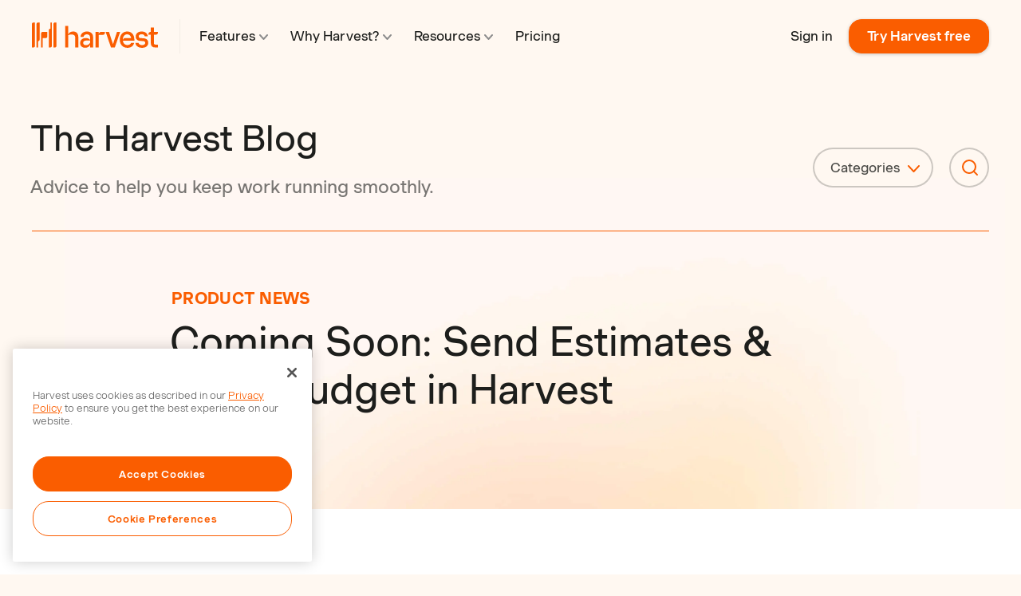

--- FILE ---
content_type: text/html; charset=UTF-8
request_url: https://www.getharvest.com/blog/2009/07/coming-soon-send-estimates-track-budget-in-harvest
body_size: 12947
content:
<!doctype html><html lang="en"><head>
    <meta charset="utf-8">
    <meta http-equiv="Content-Type" content="text/html; charset=UTF-8">
    <title>Coming Soon: Send Estimates &amp; Track Budget in Harvest - Harvest</title>
    <link rel="shortcut icon" href="https://www.getharvest.com/hubfs/favicon-h-2.ico">
    <meta name="description" content="We’ve been busy working on a few feature in Harvest, so that you can create and send estimates right within Harvest, much like how you’d send your invoices today. Here’s a sneak peak: What does this mean for you? If you want to send an estimate or quote, you will soon be able to do […]">
    
    
    
      
    
    
    
    <meta name="viewport" content="width=device-width, initial-scale=1">

    
    <meta property="og:description" content="We’ve been busy working on a few feature in Harvest, so that you can create and send estimates right within Harvest, much like how you’d send your invoices today. Here’s a sneak peak: What does this mean for you? If you want to send an estimate or quote, you will soon be able to do […]">
    <meta property="og:title" content="Coming Soon: Send Estimates &amp; Track Budget in Harvest - Harvest">
    <meta name="twitter:description" content="We’ve been busy working on a few feature in Harvest, so that you can create and send estimates right within Harvest, much like how you’d send your invoices today. Here’s a sneak peak: What does this mean for you? If you want to send an estimate or quote, you will soon be able to do […]">
    <meta name="twitter:title" content="Coming Soon: Send Estimates &amp; Track Budget in Harvest - Harvest">

    

    
    <style>
a.cta_button{-moz-box-sizing:content-box !important;-webkit-box-sizing:content-box !important;box-sizing:content-box !important;vertical-align:middle}.hs-breadcrumb-menu{list-style-type:none;margin:0px 0px 0px 0px;padding:0px 0px 0px 0px}.hs-breadcrumb-menu-item{float:left;padding:10px 0px 10px 10px}.hs-breadcrumb-menu-divider:before{content:'›';padding-left:10px}.hs-featured-image-link{border:0}.hs-featured-image{float:right;margin:0 0 20px 20px;max-width:50%}@media (max-width: 568px){.hs-featured-image{float:none;margin:0;width:100%;max-width:100%}}.hs-screen-reader-text{clip:rect(1px, 1px, 1px, 1px);height:1px;overflow:hidden;position:absolute !important;width:1px}
</style>

<link rel="stylesheet" href="https://www.getharvest.com/hubfs/hub_generated/template_assets/1/63498340476/1767800048227/template_main.min.css">
<link rel="stylesheet" href="https://www.getharvest.com/hubfs/hub_generated/template_assets/1/120550037006/1767800058393/template_harvest-blog-2023.min.css">
<link rel="stylesheet" href="https://www.getharvest.com/hubfs/hub_generated/template_assets/1/63501347970/1767800052956/template_theme-overrides.min.css">
<link rel="stylesheet" href="https://www.getharvest.com/hubfs/hub_generated/module_assets/1/63501334601/1744447479629/module_search_input_blog.min.css">
    

    
<!--  Added by GoogleTagManager integration -->
<script>
var _hsp = window._hsp = window._hsp || [];
window.dataLayer = window.dataLayer || [];
function gtag(){dataLayer.push(arguments);}

var useGoogleConsentModeV2 = true;
var waitForUpdateMillis = 1000;



var hsLoadGtm = function loadGtm() {
    if(window._hsGtmLoadOnce) {
      return;
    }

    if (useGoogleConsentModeV2) {

      gtag('set','developer_id.dZTQ1Zm',true);

      gtag('consent', 'default', {
      'ad_storage': 'denied',
      'analytics_storage': 'denied',
      'ad_user_data': 'denied',
      'ad_personalization': 'denied',
      'wait_for_update': waitForUpdateMillis
      });

      _hsp.push(['useGoogleConsentModeV2'])
    }

    (function(w,d,s,l,i){w[l]=w[l]||[];w[l].push({'gtm.start':
    new Date().getTime(),event:'gtm.js'});var f=d.getElementsByTagName(s)[0],
    j=d.createElement(s),dl=l!='dataLayer'?'&l='+l:'';j.async=true;j.src=
    'https://www.googletagmanager.com/gtm.js?id='+i+dl;f.parentNode.insertBefore(j,f);
    })(window,document,'script','dataLayer','GTM-KQ3QMS');

    window._hsGtmLoadOnce = true;
};

_hsp.push(['addPrivacyConsentListener', function(consent){
  if(consent.allowed || (consent.categories && consent.categories.analytics)){
    hsLoadGtm();
  }
}]);

</script>

<!-- /Added by GoogleTagManager integration -->


<!-- OneTrust Cookies Consent Notice start for www.getharvest.com -->
<script src="https://cdn.cookielaw.org/consent/7da14cd6-28e2-421a-b5f8-9eaf0352a642-test/otSDKStub.js" type="text/javascript" charset="UTF-8" data-domain-script="7da14cd6-28e2-421a-b5f8-9eaf0352a642-test"></script>
<!-- OneTrust Cookies Consent Notice end for www.getharvest.com -->

<meta name="theme-color" content="#1d1e1c">
<link rel="icon" href="https://www.getharvest.com/hubfs/favicon.ico" sizes="any">
<link rel="icon" href="https://www.getharvest.com/hubfs/favicon.svg" type="image/svg+xml">
<link rel="apple-touch-icon" href="https://www.getharvest.com/hubfs/apple-touch-icon.png">

<script>
  (function () {
    const store_signup_landing_and_referrer_page_urls = function () {
      const current_url = encodeURIComponent(location.href)
      const referrer_url = encodeURIComponent(document.referrer)

      set_persistent_cookie('lnd', current_url)
      set_persistent_cookie('ref', referrer_url)

      set_short_lived_cookie('final_lnd', current_url)
      set_short_lived_cookie('final_ref', referrer_url)
    }

    const set_persistent_cookie = function (key, value) {
      value = get_cookie(key) || value
      let expires = new Date()
      expires.setTime(expires.getTime() + 45 * 24 * 60 * 60 * 1000) // 45 days from now
      set_cookie(key, value, expires)
    }

    const set_short_lived_cookie = function (key, value) {
      if (!get_cookie(key)) {
        let expires = new Date()
        expires.setTime(expires.getTime() + 1 * 60 * 60 * 1000) // 1 hour from now
        set_cookie(key, value, expires)
      }
    }

    const get_cookie = function (key) {
      return document.cookie.match('(^|;)\\s*' + key + '\\s*=\\s*([^;]+)')?.pop() || ''
    }

    const set_cookie = function (key, value, expires) {
      if (value) {
        document.cookie = key + '=' + value + '; expires=' + expires.toGMTString() + '; path=/; domain=' + location.hostname.replace(/^(www\.)/,'') + '; samesite=lax'
      }
    }

    store_signup_landing_and_referrer_page_urls()
  })()
</script> 

<script src="//d2wy8f7a9ursnm.cloudfront.net/v8/bugsnag.min.js"></script>
<script type="module">
  import BugsnagPerformance from '//d2wy8f7a9ursnm.cloudfront.net/v1/bugsnag-performance.min.js'
  Bugsnag.start({ apiKey: 'aae1ba752d52c83d30c41e4d349ae2d0' })
  BugsnagPerformance.start({ apiKey: 'aae1ba752d52c83d30c41e4d349ae2d0' })
</script>
<meta property="og:url" content="https://www.getharvest.com/blog/2009/07/coming-soon-send-estimates-track-budget-in-harvest">
<meta name="twitter:card" content="summary">

<link rel="canonical" href="https://www.getharvest.com/blog/2009/07/coming-soon-send-estimates-track-budget-in-harvest">

<meta property="og:type" content="article">
<link rel="alternate" type="application/rss+xml" href="https://www.getharvest.com/blog/rss.xml">
<meta name="twitter:domain" content="www.getharvest.com">

<meta http-equiv="content-language" content="en">






    
  <meta name="generator" content="HubSpot"></head>
  <body>
<!--  Added by GoogleTagManager integration -->
<noscript><iframe src="https://www.googletagmanager.com/ns.html?id=GTM-KQ3QMS" height="0" width="0" style="display:none;visibility:hidden"></iframe></noscript>

<!-- /Added by GoogleTagManager integration -->

    <script>
      window.pageData = {
        pageName: "Coming Soon: Send Estimates &amp; Track Budget in Harvest",
        contentId: "54384679604",
      }
    </script>
    <div class="body-wrapper font-smoothing   hs-content-id-54384679604 hs-blog-post hs-blog-id-54383465087">
      
        <div data-global-resource-path="harvest-theme/templates/partials/header.html"><header class="header">

  
  <a href="#main-content" class="header__skip">Skip to content</a>
  
  <div class="content-wrapper main-nav">
    <figure class="main-nav__logo">
      <a href="/">
        <svg width="159" height="32" fill="none" xmlns="http://www.w3.org/2000/svg"><g clip-path="url(#a)"><path fill-rule="evenodd" clip-rule="evenodd" d="M158.045 11.961h-5.106V6.617h-3.849v5.344h-.228c-1.601 0-2.782 1.123-2.782 2.75v.813h3.01v10.728c0 3.369 1.867 5.228 5.259 5.228h3.696v-3.563h-3.163c-1.257 0-1.943-.697-1.943-1.975V15.524h1.981c1.182 0 1.906-.31 2.439-.89.42-.465.686-1.124.686-1.898v-.775Zm-21.835 7.784c-1.486-.077-2.325-.93-2.325-2.207 0-1.588 1.449-2.634 3.773-2.634 2.058 0 3.544 1.046 3.811 2.595h3.811c-.267-3.64-3.278-6.003-7.622-6.003-4.534 0-7.507 2.44-7.507 6.197 0 3.37 2.058 5.344 5.64 5.577l3.734.232c1.715.116 2.554.93 2.554 2.285 0 1.627-1.487 2.75-4.002 2.75-2.438 0-4.192-1.2-4.458-2.905h-3.849c.267 3.834 3.582 6.313 8.384 6.313 4.687 0 7.659-2.479 7.659-6.313 0-3.408-2.096-5.422-5.868-5.654l-3.735-.233Zm-21.416.891c-.419.426-.686 1.007-.8 1.666v-.581c0-3.99 2.248-6.74 5.449-6.74 2.629 0 4.497 1.821 5.03 4.726h-7.012c-1.333 0-2.134.348-2.667.93Zm13.642 1.317c0-6.197-3.086-10.457-8.993-10.457-5.488 0-9.26 4.144-9.26 10.225 0 5.925 3.696 10.224 9.527 10.224 4.496 0 7.812-2.479 8.459-6.313h-3.772c-.572 1.743-2.477 2.827-4.649 2.827-3.392 0-5.297-2.285-5.678-5.499h14.366v-1.007Zm-26.789 5.422-5.03-15.414h-4.154l6.669 19.519h4.839l6.669-19.519h-3.963l-5.03 15.414ZM87.699 11.96c-1.639 0-2.324.271-2.858.736a4.013 4.013 0 0 0-1.181 2.246v-2.982H79.81V31.48h3.849V15.795h4.23c1.715 0 2.477-.387 3.01-.968.42-.503.686-1.162.686-1.898v-.968H87.7ZM67.807 28.614c-2.172 0-3.544-1.123-3.544-2.904 0-1.743 1.334-2.866 3.468-2.866h5.145v2.866c-1.258 1.897-2.897 2.904-5.069 2.904Zm1.296-17.118c-4.801 0-8.003 2.711-8.193 6.855h3.81c.23-2.052 1.906-3.37 4.23-3.37 2.401 0 3.926 1.473 3.926 3.757v3.447c-.61-1.51-2.63-2.517-5.183-2.517-4.382 0-7.24 2.479-7.24 6.313 0 3.447 2.324 5.886 6.287 5.886 2.897 0 5.145-1.239 6.174-3.64v3.253h3.772V18.312c0-4.143-2.972-6.816-7.583-6.816Zm-17.414 0c-3.01 0-5.221 1.356-6.174 3.718V4.448h-3.849V31.48h3.85V16.066c1.523-.62 2.895-.89 4.23-.89 3.01 0 4.572 1.316 4.572 4.027V31.48h3.849V18.274c0-4.377-2.439-6.778-6.479-6.778Zm-38.183 8.288V31.48h-1.944V13.897c0-1.084.877-1.936 1.944-1.936h5.754v5.848c0 1.084-.838 1.975-1.905 1.975h-3.85ZM30.844.188v29.317c0 1.084-.876 1.975-1.943 1.975h-1.905V2.124c0-1.084.838-1.936 1.905-1.936h1.944Zm-7.697 0h1.905v29.317c0 1.084-.876 1.975-1.905 1.975h-1.944V9.947c0-1.084.877-1.936 1.944-1.936V.188ZM7.713 31.48H5.808V2.124c0-1.084.838-1.936 1.905-1.936h1.944v21.494c0 1.084-.877 1.975-1.944 1.975v7.823Zm-7.697 0V2.124C.016 1.04.892.188 1.959.188h1.906v29.317c0 1.084-.839 1.975-1.906 1.975H.016Z" fill="currentColor" /></g></svg>
      </a>
    </figure>
    


<div class="mobile-only main-nav--mobile">
  <button data-mobile-nav-toggle>
    <img src="https://www.getharvest.com/hubfs/raw_assets/public/harvest-theme/images/megamenu/menu-icon.svg" class="menuIcon" alt="menu icon">
    <img src="https://www.getharvest.com/hubfs/raw_assets/public/harvest-theme/images/megamenu/close-icon.svg" class="closeIcon" alt="close menu icon">
    Menu
  </button>
  
  <div data-mobile-menu>
    <ul class="megamenu--mobile">
      
        
        <li data-class-toggle="active" class="link">
          
              <div>
                Features 
  <svg width="11" height="7" viewbox="0 0 11 7" fill="none" xmlns="http://www.w3.org/2000/svg">
    <path d="M10 6L5.5 1L1 6" stroke="#FA5D00" stroke-width="2" stroke-linecap="round" stroke-linejoin="round" />
  </svg>

              </div>
          

          
            <ul class="hidden">
              
                <li>
                  <a href="https://www.getharvest.com/features">
                    <div>
                      Overview
                    </div>
                  </a>
                </li>
              
                <li>
                  <a href="https://www.getharvest.com/features/time-tracking-software">
                    <div>
                      Time Tracking
                    </div>
                  </a>
                </li>
              
                <li>
                  <a href="https://www.getharvest.com/features/reports-and-analysis">
                    <div>
                      Reporting &amp; Analysis
                    </div>
                  </a>
                </li>
              
                <li>
                  <a href="https://www.getharvest.com/features/invoicing-and-payments">
                    <div>
                      Invoicing &amp; Payments
                    </div>
                  </a>
                </li>
              
            </ul>
          
        </li>
      
        
        <li data-class-toggle="active" class="link">
          
              <div>
                Industries 
  <svg width="11" height="7" viewbox="0 0 11 7" fill="none" xmlns="http://www.w3.org/2000/svg">
    <path d="M10 6L5.5 1L1 6" stroke="#FA5D00" stroke-width="2" stroke-linecap="round" stroke-linejoin="round" />
  </svg>

              </div>
          

          
            <ul class="hidden">
              
                <li>
                  <a href="https://www.getharvest.com/time-tracking-software-advertising">
                    <div>
                      Advertising &amp; Marketing
                    </div>
                  </a>
                </li>
              
                <li>
                  <a href="https://www.getharvest.com/accounting-time-tracking-software">
                    <div>
                      Accounting &amp; Finance
                    </div>
                  </a>
                </li>
              
                <li>
                  <a href="https://www.getharvest.com/architecture-time-tracking-software">
                    <div>
                      Architecture
                    </div>
                  </a>
                </li>
              
                <li>
                  <a href="https://www.getharvest.com/consulting-time-tracking-software">
                    <div>
                      Consulting &amp; IT
                    </div>
                  </a>
                </li>
              
                <li>
                  <a href="https://www.getharvest.com/construction-time-tracking-app">
                    <div>
                      Construction
                    </div>
                  </a>
                </li>
              
                <li>
                  <a href="https://www.getharvest.com/time-tracking-software-design">
                    <div>
                      Design Teams
                    </div>
                  </a>
                </li>
              
                <li>
                  <a href="https://www.getharvest.com/legal-time-tracking-software">
                    <div>
                      Law Firms
                    </div>
                  </a>
                </li>
              
                <li>
                  <a href="https://www.getharvest.com/software-development-time-tracking">
                    <div>
                      Software Development
                    </div>
                  </a>
                </li>
              
            </ul>
          
        </li>
      
        
        <li data-class-toggle="active" class="link">
          
              <div>
                Resources 
  <svg width="11" height="7" viewbox="0 0 11 7" fill="none" xmlns="http://www.w3.org/2000/svg">
    <path d="M10 6L5.5 1L1 6" stroke="#FA5D00" stroke-width="2" stroke-linecap="round" stroke-linejoin="round" />
  </svg>

              </div>
          

          
            <ul class="hidden">
              
                <li>
                  <a href="https://www.getharvest.com/blog">
                    <div>
                      Blog
                    </div>
                  </a>
                </li>
              
                <li>
                  <a href="https://www.getharvest.com/webinars">
                    <div>
                      Webinars
                    </div>
                  </a>
                </li>
              
                <li>
                  <a href="https://www.getharvest.com/resources">
                    <div>
                      Guides &amp; Templates
                    </div>
                  </a>
                </li>
              
                <li>
                  <a href="https://support.getharvest.com/hc/en-us">
                    <div>
                      Help Center
                    </div>
                  </a>
                </li>
              
                <li>
                  <a href="https://www.getharvest.com/add-time-tracking">
                    <div>
                      Developer Documentation
                    </div>
                  </a>
                </li>
              
            </ul>
          
        </li>
      
        
        <li data-class-toggle="active" class="link">
          
            <a href="https://www.getharvest.com/pricing">
          
              <div>
                Pricing 
              </div>
          
            </a>
          

          
        </li>
      
    </ul>
    <ul class="action-links">
      <li>
        <a href="https://id.getharvest.com/harvest/sign_in" id="nav-sign-in" data-pico="{&quot;name&quot;:&quot;header_mobile_sign_in_clicked&quot;,&quot;params&quot;:{}}">Sign in</a>  
      </li>
      <li>
        <a href="/signup" id="nav-sign-up">Try Harvest free</a>
      </li>
    </ul>
    <div class="action-links--app">
      <p>Get the mobile app:</p>
      <ul class="action-links">
        <li>
          <a target="_blank" rel="noopener" href="https://itunes.apple.com/us/app/harvest-time-expense-tracker/id355395846">
            <img alt="" src="https://www.getharvest.com/hubfs/raw_assets/public/harvest-theme/images/icons/apple.svg"> iPhone
          </a>
        </li>
        <li>
          <a target="_blank" rel="noopener" href="https://market.android.com/details?id=com.harvestapp">
            <img alt="" src="https://www.getharvest.com/hubfs/raw_assets/public/harvest-theme/images/icons/android.svg"> Android
          </a>
        </li>
      </ul>
    </div>
  </div>
</div>

<script>
  const bodyEl = document.querySelector('body'); 
  const mobileNavToggle = document.querySelector('[data-mobile-nav-toggle]');
  
  bodyEl.classList.add('withMegamenu');

  mobileNavToggle.addEventListener('click', () => {
    document.querySelector('[data-mobile-menu]').classList.toggle('active');
    bodyEl.classList.toggle('withMobileNavOpened');
  });
</script>
    



<div class="desktop-only">
  <div class="flex align-items-center justify-space-between">
    <ul class="megamenu" aria-label="Primary Navigation">
      
        
        

        <li class="menu-item menu-item--withSubmenu">
          
            <a href="https://www.getharvest.com/features">
          
          
          <div class="menu-link linkWithIcon">
            Features 
  <svg width="11" height="7" viewbox="0 0 11 7" fill="none" xmlns="http://www.w3.org/2000/svg">
    <path d="M10 6L5.5 1L1 6" stroke="#FA5D00" stroke-width="2" stroke-linecap="round" stroke-linejoin="round" />
  </svg>

          </div>
          
          
            </a>
          

          <div class="indicator"></div>
          
          
            <div class="submenu">
              <div class="submenu--columns">
                
                
                
                
                
                <div class="firstColumn featured w-3/12">
                  
                  
                  
                    <p class="featured__title">
                      Features
                    </p>  
                    <p class="featured__text">
                      Harvest helps your team spend time wisely.
                    </p>

                    
                      <a class="linkWithIcon featured__button" href="https://www.getharvest.com/features">
                        <div>
                          <span>Overview</span> 
  <svg width="11" height="7" viewbox="0 0 11 7" fill="none" xmlns="http://www.w3.org/2000/svg">
    <path d="M10 6L5.5 1L1 6" stroke="#FA5D00" stroke-width="2" stroke-linecap="round" stroke-linejoin="round" />
  </svg>

                        </div>
                      </a>
                    
                  
                </div>

                

                  
                
                <div class="secondColumn w-6/12">
                  
                  
                  <ul>
                    
                    <li class="pageItem">
                      <a href="https://www.getharvest.com/features/time-tracking-software" class="flex align-items-center justify-center">
                        <figure>
                          <img src="https://www.getharvest.com/hubfs/raw_assets/public/harvest-theme/images/megamenu/time.svg" alt="Time Tracking">
                        </figure>
                        <div class="pl-less flex align-items-center flex-wrap">
                          <span class="pageItem__title linkWithIcon">
                            Time Tracking 
  <svg width="11" height="7" viewbox="0 0 11 7" fill="none" xmlns="http://www.w3.org/2000/svg">
    <path d="M10 6L5.5 1L1 6" stroke="#FA5D00" stroke-width="2" stroke-linecap="round" stroke-linejoin="round" />
  </svg>

                          </span>
                          <p class="pageItem__text">
                            Simple time tracking your team will actually use.
                          </p>
                        </div>
                      </a>
                    </li>
                    
                    <li class="pageItem">
                      <a href="https://www.getharvest.com/features/reports-and-analysis" class="flex align-items-center justify-center">
                        <figure>
                          <img src="https://www.getharvest.com/hubfs/raw_assets/public/harvest-theme/images/megamenu/report.svg" alt="Reporting &amp; Analysis">
                        </figure>
                        <div class="pl-less flex align-items-center flex-wrap">
                          <span class="pageItem__title linkWithIcon">
                            Reporting &amp; Analysis 
  <svg width="11" height="7" viewbox="0 0 11 7" fill="none" xmlns="http://www.w3.org/2000/svg">
    <path d="M10 6L5.5 1L1 6" stroke="#FA5D00" stroke-width="2" stroke-linecap="round" stroke-linejoin="round" />
  </svg>

                          </span>
                          <p class="pageItem__text">
                            Crucial insights into your projects and team.
                          </p>
                        </div>
                      </a>
                    </li>
                    
                    <li class="pageItem">
                      <a href="https://www.getharvest.com/features/invoicing-and-payments" class="flex align-items-center justify-center">
                        <figure>
                          <img src="https://www.getharvest.com/hubfs/raw_assets/public/harvest-theme/images/megamenu/invoice.svg" alt="Invoicing &amp; Payments">
                        </figure>
                        <div class="pl-less flex align-items-center flex-wrap">
                          <span class="pageItem__title linkWithIcon">
                            Invoicing &amp; Payments 
  <svg width="11" height="7" viewbox="0 0 11 7" fill="none" xmlns="http://www.w3.org/2000/svg">
    <path d="M10 6L5.5 1L1 6" stroke="#FA5D00" stroke-width="2" stroke-linecap="round" stroke-linejoin="round" />
  </svg>

                          </span>
                          <p class="pageItem__text">
                            Automatic invoice creation and fast online payments.
                          </p>
                        </div>
                      </a>
                    </li>
                    
                  </ul>
                  

                  
                  

                  
                  
                    <a href="https://www.getharvest.com/forecast" class="featured-banner-anchor" id="mm-forecast-banner" target="_blank">
                      <div class="featured-banner-content">
                        <figure>
                          <img src="https://www.getharvest.com/hubfs/raw_assets/public/harvest-theme/images/megamenu/forecast-nav.png" alt="Harvest Forecast">
                        </figure>
                        <span class="featured-banner-title">Harvest Forecast</span>
                        <p>Intuitive team scheduling and capacity analysis</p>
                        <span class="featured-banner-chevron">
  <svg width="11" height="7" viewbox="0 0 11 7" fill="none" xmlns="http://www.w3.org/2000/svg">
    <path d="M10 6L5.5 1L1 6" stroke="#FA5D00" stroke-width="2" stroke-linecap="round" stroke-linejoin="round" />
  </svg>
</span>
                      </div>
                    </a>
                  
                </div>
                

                  
                
                <div class="thirdColumn w-3/12">
                  
                  
                    
                    <p class="list__title">
                      APPS &amp; INTEGRATIONS
                    </p>
                    

                    

                    
                      <ul class="list">
                        
                          
                          <li class="w-full list__item">
                            <a href="https://www.getharvest.com/integrations" class="linkWithIcon--left">
                              <figure>
                                <img src="https://www.getharvest.com/hubfs/raw_assets/public/harvest-theme/images/megamenu/directory-icon.svg" alt="All Integrations">
                              </figure>
                              <span class="list__item__text">All Integrations</span>
                            </a>
                          </li>
                          
                        
                          
                          <li class="w-full list__item">
                            <a href="https://www.getharvest.com/integrations/asana" class="linkWithIcon--left">
                              <figure>
                                <img src="https://www.getharvest.com/hubfs/raw_assets/public/harvest-theme/images/megamenu/asana-icon.svg" alt="Asana Integration">
                              </figure>
                              <span class="list__item__text">Asana Integration</span>
                            </a>
                          </li>
                          
                        
                          
                          <li class="w-full list__item">
                            <a href="https://www.getharvest.com/integrations/slack" class="linkWithIcon--left">
                              <figure>
                                <img src="https://www.getharvest.com/hubfs/raw_assets/public/harvest-theme/images/megamenu/slack-icon.svg" alt="Slack Integration">
                              </figure>
                              <span class="list__item__text">Slack Integration</span>
                            </a>
                          </li>
                          
                        
                          
                          <li class="w-full list__item">
                            <a href="https://www.getharvest.com/integrations/stripe" class="linkWithIcon--left">
                              <figure>
                                <img src="https://www.getharvest.com/hubfs/raw_assets/public/harvest-theme/images/megamenu/stripe-icon.svg" alt="Stripe Integration">
                              </figure>
                              <span class="list__item__text">Stripe Integration</span>
                            </a>
                          </li>
                          
                        
                          
                          <li class="w-full list__item">
                            <a href="https://www.getharvest.com/apps" class="linkWithIcon--left">
                              <figure>
                                <img src="https://www.getharvest.com/hubfs/raw_assets/public/harvest-theme/images/megamenu/apps-icon.svg" alt="Desktop &amp; Mobile Apps">
                              </figure>
                              <span class="list__item__text">Desktop &amp; Mobile Apps</span>
                            </a>
                          </li>
                          
                        
                      </ul>
                    
                  

                  
                  
                </div>
                
              </div>                  
            </div>
          
        </li>
      
        
        

        <li class="menu-item menu-item--withSubmenu">
          
          
          <div class="menu-link linkWithIcon">
            Why Harvest? 
  <svg width="11" height="7" viewbox="0 0 11 7" fill="none" xmlns="http://www.w3.org/2000/svg">
    <path d="M10 6L5.5 1L1 6" stroke="#FA5D00" stroke-width="2" stroke-linecap="round" stroke-linejoin="round" />
  </svg>

          </div>
          
          

          <div class="indicator"></div>
          
          
            <div class="submenu">
              <div class="submenu--columns">
                
                
                
                
                
                <div class="firstColumn featured w-3/12">
                  
                  
                  
                    <p class="featured__title">
                      Why Harvest?
                    </p>  
                    <p class="featured__text">
                      70,000+ companies already track time with Harvest.
                    </p>

                    
                      <a class="linkWithIcon featured__button" href="https://www.getharvest.com/why-harvest">
                        <div>
                          <span>Overview</span> 
  <svg width="11" height="7" viewbox="0 0 11 7" fill="none" xmlns="http://www.w3.org/2000/svg">
    <path d="M10 6L5.5 1L1 6" stroke="#FA5D00" stroke-width="2" stroke-linecap="round" stroke-linejoin="round" />
  </svg>

                        </div>
                      </a>
                    
                  
                </div>

                

                  
                
                <div class="secondColumn w-6/12">
                  
                  

                  
                  
                    
                      <p class="list__title">
                        INDUSTRIES
                      </p>
                    

                    

                    
                      <ul class="list list--withColumns">
                        
                        <li class="w-1/2 list__item">
                          <a href="https://www.getharvest.com/time-tracking-software-advertising" class="linkWithIcon">
                            Advertising &amp; Marketing 
  <svg width="11" height="7" viewbox="0 0 11 7" fill="none" xmlns="http://www.w3.org/2000/svg">
    <path d="M10 6L5.5 1L1 6" stroke="#FA5D00" stroke-width="2" stroke-linecap="round" stroke-linejoin="round" />
  </svg>

                          </a>
                        </li>
                        
                        <li class="w-1/2 list__item">
                          <a href="https://www.getharvest.com/accounting-time-tracking-software" class="linkWithIcon">
                            Accounting &amp; Finance 
  <svg width="11" height="7" viewbox="0 0 11 7" fill="none" xmlns="http://www.w3.org/2000/svg">
    <path d="M10 6L5.5 1L1 6" stroke="#FA5D00" stroke-width="2" stroke-linecap="round" stroke-linejoin="round" />
  </svg>

                          </a>
                        </li>
                        
                        <li class="w-1/2 list__item">
                          <a href="https://www.getharvest.com/architecture-time-tracking-software" class="linkWithIcon">
                            Architecture 
  <svg width="11" height="7" viewbox="0 0 11 7" fill="none" xmlns="http://www.w3.org/2000/svg">
    <path d="M10 6L5.5 1L1 6" stroke="#FA5D00" stroke-width="2" stroke-linecap="round" stroke-linejoin="round" />
  </svg>

                          </a>
                        </li>
                        
                        <li class="w-1/2 list__item">
                          <a href="https://www.getharvest.com/consulting-time-tracking-software" class="linkWithIcon">
                            Consulting &amp; IT 
  <svg width="11" height="7" viewbox="0 0 11 7" fill="none" xmlns="http://www.w3.org/2000/svg">
    <path d="M10 6L5.5 1L1 6" stroke="#FA5D00" stroke-width="2" stroke-linecap="round" stroke-linejoin="round" />
  </svg>

                          </a>
                        </li>
                        
                        <li class="w-1/2 list__item">
                          <a href="https://www.getharvest.com/construction-time-tracking-app" class="linkWithIcon">
                            Construction 
  <svg width="11" height="7" viewbox="0 0 11 7" fill="none" xmlns="http://www.w3.org/2000/svg">
    <path d="M10 6L5.5 1L1 6" stroke="#FA5D00" stroke-width="2" stroke-linecap="round" stroke-linejoin="round" />
  </svg>

                          </a>
                        </li>
                        
                        <li class="w-1/2 list__item">
                          <a href="https://www.getharvest.com/time-tracking-software-design" class="linkWithIcon">
                            Design Teams 
  <svg width="11" height="7" viewbox="0 0 11 7" fill="none" xmlns="http://www.w3.org/2000/svg">
    <path d="M10 6L5.5 1L1 6" stroke="#FA5D00" stroke-width="2" stroke-linecap="round" stroke-linejoin="round" />
  </svg>

                          </a>
                        </li>
                        
                        <li class="w-1/2 list__item">
                          <a href="https://www.getharvest.com/legal-time-tracking-software" class="linkWithIcon">
                            Law Firms 
  <svg width="11" height="7" viewbox="0 0 11 7" fill="none" xmlns="http://www.w3.org/2000/svg">
    <path d="M10 6L5.5 1L1 6" stroke="#FA5D00" stroke-width="2" stroke-linecap="round" stroke-linejoin="round" />
  </svg>

                          </a>
                        </li>
                        
                        <li class="w-1/2 list__item">
                          <a href="https://www.getharvest.com/software-development-time-tracking" class="linkWithIcon">
                            Software Development 
  <svg width="11" height="7" viewbox="0 0 11 7" fill="none" xmlns="http://www.w3.org/2000/svg">
    <path d="M10 6L5.5 1L1 6" stroke="#FA5D00" stroke-width="2" stroke-linecap="round" stroke-linejoin="round" />
  </svg>

                          </a>
                        </li>
                        
                      </ul>
                    
                  

                  
                  
                </div>
                

                  
                
                <div class="thirdColumn w-3/12">
                  
                  
                    
                    <p class="list__title">
                      EXPLORE HARVEST
                    </p>
                    

                    

                    
                      <ul class="list">
                        
                          
                          <li class="w-full list__item">
                            <a href="https://www.getharvest.com/customers" class="linkWithIcon--left">
                              <figure>
                                <img src="https://www.getharvest.com/hubfs/raw_assets/public/harvest-theme/images/megamenu/message-icon.svg" alt="Customer stories">
                              </figure>
                              <span class="list__item__text">Customer stories</span>
                            </a>
                          </li>
                          
                        
                          
                          <li class="w-full list__item">
                            <a href="https://www.getharvest.com/webinars" class="linkWithIcon--left">
                              <figure>
                                <img src="https://www.getharvest.com/hubfs/raw_assets/public/harvest-theme/images/megamenu/webinar-icon.svg" alt="Join a webinar">
                              </figure>
                              <span class="list__item__text">Join a webinar</span>
                            </a>
                          </li>
                          
                        
                          
                            <li class="w- list__item featured-link-li">
                              <a href="https://www.getharvest.com/contact-harvest-sales" class="featured-link">
                                
                                  <span class="pretext">Onboarding a <strong>50+</strong> person team?</span>
                                
                                <span class="link_text">
                                  Schedule a consultation 
  <svg width="11" height="7" viewbox="0 0 11 7" fill="none" xmlns="http://www.w3.org/2000/svg">
    <path d="M10 6L5.5 1L1 6" stroke="#FA5D00" stroke-width="2" stroke-linecap="round" stroke-linejoin="round" />
  </svg>

                                </span>
                              </a>
                            </li>
                          
                        
                      </ul>
                    
                  

                  
                  
                </div>
                
              </div>                  
            </div>
          
        </li>
      
        
        

        <li class="menu-item menu-item--withSubmenu">
          
          
          <div class="menu-link linkWithIcon">
            Resources 
  <svg width="11" height="7" viewbox="0 0 11 7" fill="none" xmlns="http://www.w3.org/2000/svg">
    <path d="M10 6L5.5 1L1 6" stroke="#FA5D00" stroke-width="2" stroke-linecap="round" stroke-linejoin="round" />
  </svg>

          </div>
          
          

          <div class="indicator"></div>
          
          
            <div class="submenu">
              <div class="submenu--columns">
                
                
                
                
                
                <div class="firstColumn featured w-3/12">
                  
                  
                  
                    <p class="featured__title">
                      Resources
                    </p>  
                    <p class="featured__text">
                      Learn how to help your team make the most of Harvest.
                    </p>

                    
                  
                </div>

                

                  
                
                <div class="secondColumn w-3/12">
                  
                  

                  
                  
                    

                    

                    
                      <ul class="list ">
                        
                        <li class="w-full list__item">
                          <a href="https://www.getharvest.com/blog" class="linkWithIcon">
                            Blog 
  <svg width="11" height="7" viewbox="0 0 11 7" fill="none" xmlns="http://www.w3.org/2000/svg">
    <path d="M10 6L5.5 1L1 6" stroke="#FA5D00" stroke-width="2" stroke-linecap="round" stroke-linejoin="round" />
  </svg>

                          </a>
                        </li>
                        
                        <li class="w-full list__item">
                          <a href="https://www.getharvest.com/webinars" class="linkWithIcon">
                            Webinars 
  <svg width="11" height="7" viewbox="0 0 11 7" fill="none" xmlns="http://www.w3.org/2000/svg">
    <path d="M10 6L5.5 1L1 6" stroke="#FA5D00" stroke-width="2" stroke-linecap="round" stroke-linejoin="round" />
  </svg>

                          </a>
                        </li>
                        
                        <li class="w-full list__item">
                          <a href="https://www.getharvest.com/resources" class="linkWithIcon">
                            Guides &amp; Templates 
  <svg width="11" height="7" viewbox="0 0 11 7" fill="none" xmlns="http://www.w3.org/2000/svg">
    <path d="M10 6L5.5 1L1 6" stroke="#FA5D00" stroke-width="2" stroke-linecap="round" stroke-linejoin="round" />
  </svg>

                          </a>
                        </li>
                        
                        <li class="w-full list__item">
                          <a href="https://support.getharvest.com/hc/en-us" class="linkWithIcon">
                            Help Center 
  <svg width="11" height="7" viewbox="0 0 11 7" fill="none" xmlns="http://www.w3.org/2000/svg">
    <path d="M10 6L5.5 1L1 6" stroke="#FA5D00" stroke-width="2" stroke-linecap="round" stroke-linejoin="round" />
  </svg>

                          </a>
                        </li>
                        
                        <li class="w-full list__item">
                          <a href="https://www.getharvest.com/add-time-tracking" class="linkWithIcon">
                            Developer Documentation 
  <svg width="11" height="7" viewbox="0 0 11 7" fill="none" xmlns="http://www.w3.org/2000/svg">
    <path d="M10 6L5.5 1L1 6" stroke="#FA5D00" stroke-width="2" stroke-linecap="round" stroke-linejoin="round" />
  </svg>

                          </a>
                        </li>
                        
                        <li class="w-full list__item">
                          <a href="https://www.getharvest.com/invoice-template" class="linkWithIcon">
                            Invoice Template 
  <svg width="11" height="7" viewbox="0 0 11 7" fill="none" xmlns="http://www.w3.org/2000/svg">
    <path d="M10 6L5.5 1L1 6" stroke="#FA5D00" stroke-width="2" stroke-linecap="round" stroke-linejoin="round" />
  </svg>

                          </a>
                        </li>
                        
                      </ul>
                    
                  

                  
                  
                </div>
                

                  
                
                <div class="thirdColumn w-6/12">
                  
                  
                    

                    

                    
                      <ul class="list">
                        
                          
                            <li class="w- list__item featured-card-li">
                              <a href="https://www.getharvest.com/2025-state-of-professional-services-report" class="featured-card">
                                <div class="featured-card__content">
                                  
                                    <span class="featured-card__title">The State of Professional Services</span>
                                  
                                  
                                    <span class="pretext">Learn how firms are navigating growth, efficiency, and profitability in today's landscape.</span>
                                  
                                  <span class="link_text">
                                    Get the report
  <svg width="11" height="7" viewbox="0 0 11 7" fill="none" xmlns="http://www.w3.org/2000/svg">
    <path d="M10 6L5.5 1L1 6" stroke="#FA5D00" stroke-width="2" stroke-linecap="round" stroke-linejoin="round" />
  </svg>

                                  </span>
                                </div>
                                
                                  <figure>
                                    <img src="https://www.getharvest.com/hubfs/raw_assets/public/harvest-theme/images/megamenu/state-of-professional-services-menu.png" alt="The State of Professional Services" data-check="../../images/megamenu/state-of-professional-services-menu.png">
                                  </figure>
                                
                              </a>
                            </li>
                          
                        
                      </ul>
                    
                  

                  
                  
                </div>
                
              </div>                  
            </div>
          
        </li>
      
        
        

        <li class="menu-item">
          
            <a href="https://www.getharvest.com/pricing">
          
          
          <div class="menu-link linkWithIcon">
            Pricing 
          </div>
          
          
            </a>
          

          <div class="indicator"></div>
          
          
        </li>
      
    </ul>
    <ul class="flex align-items-center">
      <li>
        <a href="https://id.getharvest.com/harvest/sign_in" id="nav-sign-in" data-pico="{&quot;name&quot;:&quot;header_desktop_sign_in_clicked&quot;,&quot;params&quot;:{}}">Sign in</a>
      </li>
      <li>
        <a href="/signup" class="button button-trial nav-sign-up">Try Harvest free</a>
      </li>
    </ul>
  </div>
</div>
<script>
  const triggerElements = document.querySelectorAll('[data-class-toggle]');
  
  triggerElements.forEach(element => {
    element.addEventListener('click', () => {
      element.classList.toggle(element.dataset.classToggle);
    });
  });

  //change header background on hover over link with submenu
  const headerEl = document.querySelector('header');

  headerEl.addEventListener('mouseover', (event) => {
    const triggerElement = event.target.closest('.menu-item--withSubmenu');
    if (triggerElement) {
      headerEl.classList.add('bg-white');
    }
  });

  headerEl.addEventListener('mouseout', () => {
    headerEl.classList.remove('bg-white');
  });
</script>
  </div>
</header></div>
      

      













<main id="main-content" class="body-container-wrapper harvest-blog">
  <div class="body-container body-container--blog-post harvest-blog-post">
  <section id="blog-header">
    <div class="content-wrapper first-wrapper border-bottom">
      <div class="blog-navigation-container">
        <div class="blog-title-container ">
          <div class="blog-title font-smoothing">
            <p class="blog-home-heading">
              <a href="https://www.getharvest.com/blog" class="blog-home-link">The Harvest Blog</a>
            </p>
            <p class="blog-subtitle">Advice to help you keep work running smoothly.</p>
          </div>
          <div class="blog-category-container">
              <div class="category-dropdown-container">
                <a href="javascript:void(0);" aria-haspopup="true" class="category-dropdown">Categories</a>
                <div class="category-dropdown-menu">
                  <ul>
                    <li>
                      <a href="/blog/tag/product-news">Product News</a>
                    </li>
                    <li>
                      <a href="/blog/tag/managing-time">Managing Time</a>
                    </li>
                    <li>
                      <a href="/blog/tag/leading-teams">Leading Teams</a>
                    </li>
                    <li>
                      <a href="/blog/tag/handling-clients">Handling Clients</a>
                    </li>
                    <li>
                      <a href="/blog/tag/managing-projects">Managing Projects</a>
                    </li>
                    <li>
                      <a href="/blog/tag/expert-tips">Expert Tips</a>
                    </li>
                    <li>
                      <a href="/blog/tag/engineering">Engineering</a>
                    </li>
                  </ul>
                </div>
              </div>
              <div class="blog-search">
                <div id="hs_cos_wrapper_module_16310099355604" class="hs_cos_wrapper hs_cos_wrapper_widget hs_cos_wrapper_type_module" style="" data-hs-cos-general-type="widget" data-hs-cos-type="module">

<div class="hs-search-field">
    <div class="hs-search-field__bar">
      <form action="/hs-search-results">
        
        <input type="text" class="hs-search-field__input" name="term" autocomplete="off" aria-label="Search" placeholder="Search">

        
          <input type="hidden" name="type" value="SITE_PAGE">
        
        
        
          <input type="hidden" name="type" value="BLOG_POST">
          <input type="hidden" name="type" value="LISTING_PAGE">
        
        

         <input type="hidden" name="pathPrefix" value="/blog">
         <input type="hidden" name="pathPrefix" value="/harvest-blog">

        
      </form>
    </div>
    <ul class="hs-search-field__suggestions"></ul>
</div></div>
              </div>
            </div>
        </div>
      </div>
    </div>

    <div class="post-metadata">
      <div class="narrow-width">
        <div class="post-category-container">
          
            <a class="post-category eyebrow orange-text" href="https://www.getharvest.com/blog/tag/product-news" rel="tag">Product News</a>
          
        </div>

        <h1><span id="hs_cos_wrapper_name" class="hs_cos_wrapper hs_cos_wrapper_meta_field hs_cos_wrapper_type_text" style="" data-hs-cos-general-type="meta_field" data-hs-cos-type="text">Coming Soon: Send Estimates &amp; Track Budget in Harvest</span></h1>
        
          <p class="post-summary"></p>
        
        <div class="post-date">
          July 16, 2009
        </div>
      </div>
    </div>
  </section>

  <section id="post-body">

    <div class="content-wrapper narrow-width vertical-spacing">
      <div class="post-content">
        <span id="hs_cos_wrapper_post_body" class="hs_cos_wrapper hs_cos_wrapper_meta_field hs_cos_wrapper_type_rich_text" style="" data-hs-cos-general-type="meta_field" data-hs-cos-type="rich_text"><p>We’ve been busy working on a few feature in Harvest, so that you can create and send estimates right within Harvest, much like how you’d send your invoices today. Here’s a sneak peak:</p> 
<!--more--><p><img loading="lazy" class="alignnone size-full wp-image-940" title="Estimates Preview" src="https://www.getharvest.com/hs-fs/hubfs/Imported_Blog_Media/estimates_preview-2-1.jpg?width=498&amp;height=250&amp;name=estimates_preview-2-1.jpg" alt="Estimates Preview" width="498" height="250" style="border: 1px solid #ccc" srcset="https://www.getharvest.com/hs-fs/hubfs/Imported_Blog_Media/estimates_preview-2-1.jpg?width=249&amp;height=125&amp;name=estimates_preview-2-1.jpg 249w, https://www.getharvest.com/hs-fs/hubfs/Imported_Blog_Media/estimates_preview-2-1.jpg?width=498&amp;height=250&amp;name=estimates_preview-2-1.jpg 498w, https://www.getharvest.com/hs-fs/hubfs/Imported_Blog_Media/estimates_preview-2-1.jpg?width=747&amp;height=375&amp;name=estimates_preview-2-1.jpg 747w, https://www.getharvest.com/hs-fs/hubfs/Imported_Blog_Media/estimates_preview-2-1.jpg?width=996&amp;height=500&amp;name=estimates_preview-2-1.jpg 996w, https://www.getharvest.com/hs-fs/hubfs/Imported_Blog_Media/estimates_preview-2-1.jpg?width=1245&amp;height=625&amp;name=estimates_preview-2-1.jpg 1245w, https://www.getharvest.com/hs-fs/hubfs/Imported_Blog_Media/estimates_preview-2-1.jpg?width=1494&amp;height=750&amp;name=estimates_preview-2-1.jpg 1494w" sizes="(max-width: 498px) 100vw, 498px"></p> 
<p><strong>What does this mean for you?</strong></p> 
<p>If you want to send an estimate or quote, you will soon be able to do that in Harvest.&nbsp;If you do not need this feature, fear not – you will not see the tab at all. <em>This new feature is optional, and completely free to all Harvest users.</em></p> 
<p>We decided to <em>rename our current Project Estimate to </em><em>Project Budget</em>. It will work just as it does now, you put in the budget hours, and Harvest will keep track of your project status for you. The only changed is the name, as to avoid confusion with the new feature.</p> 
<p>We’re pushing through some minor interface changes with the new release.&nbsp;Harvest will be a bit wider, and there are small changes here and there to improve the overall feel and experience.&nbsp;Next week we will talk about the design changes and the decisions behind them.</p></span>
      </div>


      <div class="post-social-sharing">
        <a href="https://x.com/intent/tweet?text=Coming%20Soon:%20Send%20Estimates%20&amp;%20Track%20Budget%20in%20Harvest%20-%20Harvest%20https://www.getharvest.com/blog/2009/07/coming-soon-send-estimates-track-budget-in-harvest" class="social-link x-link">
          <span class="social-link-icon"><img src="https://www.getharvest.com/hubfs/raw_assets/public/harvest-theme/images/blog/sharing-x.svg" alt="Share on X" width="50"></span>
        </a>
        <a href="https://www.linkedin.com/shareArticle?mini=true&amp;url=https://www.getharvest.com/blog/2009/07/coming-soon-send-estimates-track-budget-in-harvest" class="social-link">
          <img src="https://www.getharvest.com/hubfs/raw_assets/public/harvest-theme/images/blog/sharing-linkedin.svg" alt="Share on LinkedIn" width="50">
        </a>
        <a href="mailto:?subject=Coming%20Soon:%20Send%20Estimates%20&amp;%20Track%20Budget%20in%20Harvest%20-%20Harvest%20&amp;body=Check%20out%20this%20blog%20post%20https://www.getharvest.com/blog/2009/07/coming-soon-send-estimates-track-budget-in-harvest" class="social-link">
          <img src="https://www.getharvest.com/hubfs/raw_assets/public/harvest-theme/images/blog/sharing-email.svg" alt="Share via email" width="50">
        </a>
      </div>

      <div class="post-footer">
      
        <div class="author-avatar" style="background-image: url('https://www.getharvest.com/hubfs/harvesters/team-shawn.jpg');"></div>
      
        <div class="author-details">
          <h3 class="author-name">Shawn Liu</h3>
          <p class="author-bio"></p>
        </div>
      </div>
    </div>
  </section>

  <section id="newsletter-section">
    <div class="content-wrapper partial-wrapper">
      <div data-global-resource-path="harvest-theme/templates/partials/newsletter-signup.html"><div class="newsletter-signup-container">
    <div class="newsletter-text">
        <p class="newsletter-heading">Get updates in your inbox</p>
        <p>Subscribe to our emails to receive newsletters, product updates, and marketing communications.</p>
    </div>
    <div class="newsletter-form">
        <script charset="utf-8" type="text/javascript" src="//js.hsforms.net/forms/embed/v2.js"></script>
        <script>
            hbspt.forms.create({
                region: "na1",
                portalId: "19495563",
                formId: "f718a14f-d38d-493c-a5dd-64173ea39e0f"
            });
        </script>
    </div>
</div></div>
    </div>
  </section>

  <section id="related-content">
    <div class="content-wrapper">
    <div class="related-articles-title">
      <span class="eyebrow">Related Articles</span>
    </div>
    <span id="hs_cos_wrapper_" class="hs_cos_wrapper hs_cos_wrapper_widget hs_cos_wrapper_type_related_blog_posts" style="" data-hs-cos-general-type="widget" data-hs-cos-type="related_blog_posts"><div id="related-blog-posts-3235971767800108499">
</div>
<script type="text/javascript">
  const xhttp_3235971767800108499 = new XMLHttpRequest();
  xhttp_3235971767800108499.open("GET", '/_hcms/related-blog-posts-callback?blogPostId=54384679604&blogId=54383465087&targetBlogPostIds=54384679604&macro=default&startDate=1672531200000&limit=3&templatePath=harvest-theme%2Ftemplates%2Fharvest-blog-2023-post.html&contentId=54384679604&requestPath=%2Fblog%2F2009%2F07%2Fcoming-soon-send-estimates-track-budget-in-harvest&hs-expires=1799366400&hs-version=1&hs-signature=AM6Wq0b28AROJwrJtMOasesUCs4QSqiLIg');
  xhttp_3235971767800108499.onreadystatechange = function() {
    if (this.readyState == XMLHttpRequest.DONE) {
      if (this.status == 200) {
        var id = setInterval(function() {
          var formattingFunction = blog_post_formatter;
          if (formattingFunction !== undefined) {
            clearTimeout(id);
            document.getElementById('related-blog-posts-3235971767800108499').outerHTML = formattingFunction(JSON.parse(xhttp_3235971767800108499.responseText));
          }
        }, 50);

        setTimeout(function() {
          clearTimeout(id);
        }, 10000);
      } else {
        console.error('Error: ', this.statusText);
      }
    }
  };
  xhttp_3235971767800108499.send();
</script>
</span>

    <script>
      var blog_post_formatter = function(blogposts) {
    
        var formatted = '<div class="content-grid">';
        for (var i = 0; i < blogposts.length; i++) {
          var blogpost = blogposts[i];
          formatted += `<a href="${blogpost.url}" class="content-tile">`;
          formatted += '<div>';
          
          formatted += `<div class="content-poster" style="background-image: url('${blogpost.featuredImage}')";></div>`;


          formatted += '<div class="content-meta">';
          if (blogpost.tagList.length > 0) {
            formatted += `<div class="eyebrow">${blogpost.tagList.map(tag => tag.label).join(", ")}</div>`;
          }
          formatted += `<div class="content-date">${new Date(blogpost.publishDate).toLocaleDateString()}</div>`;
          formatted += '</div>';


          formatted += `<p class="content-title related-blog-title"><span>${blogpost.name}</span></p>`;
          
          formatted += '<div class="related-blog-tags">';
          
          formatted += '</div>';
          
          
          formatted += '</div>';
          formatted += '</a>';
        }
        formatted += '</div>';
        return formatted;
      }
    </script>


    </div>
  </section>

  <div data-global-resource-path="harvest-theme/templates/partials/footer-cta-simple.html"><section class="footer-cta-simple">
  <div class="content-wrapper">
    <div class="flex-row">
      <div class="flex-col justify-center">
        <p class="footer-cta-title"><span id="hs_cos_wrapper_footer_cta_copy" class="hs_cos_wrapper hs_cos_wrapper_widget hs_cos_wrapper_type_text" style="" data-hs-cos-general-type="widget" data-hs-cos-type="text">Start tracking time today</span></p>
        <p class="footer-cta-subtitle mb30">Join 70,000+ companies spending their time wisely with Harvest.</p>
        <div class="trial-actions">
          <a href="/signup" class="button button-trial">Try Harvest free</a>
          <div class="trial-terms">
            Free 30-day trial.
            No credit card required.
          </div>
        </div>
      </div>
      <div class="flex-col align-items-center justify-center footer-signup-illustration">
        <img class="footer-illustration" width="381" src="https://www.getharvest.com/hubfs/raw_assets/public/harvest-theme/images/illoglyphs/footer-illo-comp.svg" alt="">
      </div>
    </div>
  </div>
</section></div>




      
        <div data-global-resource-path="harvest-theme/templates/partials/footer.html"><footer class="footer">
  <div class="content-wrapper">
    <div class="footer-navigation flex-row ">
      <div class="footer-navigation-menu flex-col menu-col">
      <!-- dev 190919581062 -->
      <!-- prod 43417846325 -->
        <span id="hs_cos_wrapper_footer_menu" class="hs_cos_wrapper hs_cos_wrapper_widget hs_cos_wrapper_type_menu" style="" data-hs-cos-general-type="widget" data-hs-cos-type="menu"><div id="hs_menu_wrapper_footer_menu" class="hs-menu-wrapper active-branch no-flyouts hs-menu-flow-horizontal" role="navigation" data-sitemap-name="Default" data-menu-id="43833013670" aria-label="Navigation Menu">
 <ul role="menu">
  <li class="hs-menu-item hs-menu-depth-1 hs-item-has-children" role="none"><a href="javascript:;" aria-haspopup="true" aria-expanded="false" role="menuitem">Harvest</a>
   <ul role="menu" class="hs-menu-children-wrapper">
    <li class="hs-menu-item hs-menu-depth-2" role="none"><a href="/" role="menuitem">Home</a></li>
    <li class="hs-menu-item hs-menu-depth-2" role="none"><a href="/why-harvest" role="menuitem">Why Harvest?</a></li>
    <li class="hs-menu-item hs-menu-depth-2" role="none"><a href="/features" role="menuitem">Features</a></li>
    <li class="hs-menu-item hs-menu-depth-2" role="none"><a href="/pricing" role="menuitem">Pricing</a></li>
    <li class="hs-menu-item hs-menu-depth-2" role="none"><a href="/integrations" role="menuitem">Integrations</a></li>
    <li class="hs-menu-item hs-menu-depth-2" role="none"><a href="/apps" role="menuitem">Apps</a></li>
   </ul></li>
  <li class="hs-menu-item hs-menu-depth-1 hs-item-has-children" role="none"><a href="javascript:;" aria-haspopup="true" aria-expanded="false" role="menuitem">Community</a>
   <ul role="menu" class="hs-menu-children-wrapper">
    <li class="hs-menu-item hs-menu-depth-2" role="none"><a href="/customers" role="menuitem">Customer stories</a></li>
    <li class="hs-menu-item hs-menu-depth-2" role="none"><a href="/resources" role="menuitem">Resources</a></li>
    <li class="hs-menu-item hs-menu-depth-2" role="none"><a href="/webinars" role="menuitem">Webinars</a></li>
    <li class="hs-menu-item hs-menu-depth-2" role="none"><a href="https://support.getharvest.com/hc/en-us" role="menuitem" target="_blank" rel="noopener">Help &amp; support</a></li>
    <li class="hs-menu-item hs-menu-depth-2" role="none"><a href="/add-time-tracking" role="menuitem">Integrate with Harvest</a></li>
    <li class="hs-menu-item hs-menu-depth-2" role="none"><a href="/time-well-spent" role="menuitem">Time Well Spent</a></li>
    <li class="hs-menu-item hs-menu-depth-2" role="none"><a href="https://www.timeinthistime.com/" role="menuitem" target="_blank" rel="noopener">Time in This Time</a></li>
   </ul></li>
  <li class="hs-menu-item hs-menu-depth-1 hs-item-has-children" role="none"><a href="javascript:;" aria-haspopup="true" aria-expanded="false" role="menuitem">Company</a>
   <ul role="menu" class="hs-menu-children-wrapper">
    <li class="hs-menu-item hs-menu-depth-2" role="none"><a href="/about" role="menuitem">About us</a></li>
    <li class="hs-menu-item hs-menu-depth-2" role="none"><a href="/blog" role="menuitem">Blog</a></li>
    <li class="hs-menu-item hs-menu-depth-2" role="none"><a href="/careers" role="menuitem">Careers</a></li>
    <li class="hs-menu-item hs-menu-depth-2" role="none"><a href="https://www.getharvest.com/contact-harvest-sales" role="menuitem">Schedule a consultation</a></li>
    <li class="hs-menu-item hs-menu-depth-2" role="none"><a href="/contact" role="menuitem">Contact us</a></li>
   </ul></li>
 </ul>
</div></span>
      </div>
      <div class="footer-forecast-cta flex-col logo-col">
        <a href="/forecast" class="forecast-cta-link">
          <div class="fc-cta-container">
            <div class="fc-cta-text">
              <p class="fc-cta-pretitle">We also make:</p>
              <p class="fc-cta-title">Harvest Forecast</p>
              <p>The fast and simple way to schedule your team across projects.</p>
              <p class="fc-cta-text-link">Learn more <span class="arrow-right"><svg width="11" height="7" viewbox="0 0 11 7" fill="none" xmlns="http://www.w3.org/2000/svg"><path d="M10 6L5.5 1L1 6" stroke="#FA5D00" stroke-width="2" stroke-linecap="round" stroke-linejoin="round"></path></svg></span></p>
            </div>
            <div class="fc-cta-image">
              <img src="https://www.getharvest.com/hubfs/raw_assets/public/harvest-theme/images/partials/forecast-footer-screenshot-opt.png" alt="Harvest Forecast">
            </div>
          </div>
        </a>
      </div>
    </div>
    <div class="footer-bottom">
      <div class="footer-social">
        <a class="x" target="_blank" rel="noopener" href="https://x.com/harvest"> 
          <svg width="20px" height="19.9897px" viewbox="0 0 20 19.9897" version="1.1" xmlns="http://www.w3.org/2000/svg" xmlns:xlink="http://www.w3.org/1999/xlink">
              <g id="Page-1" stroke="none" stroke-width="1" fill="none" fill-rule="evenodd">
                  <g id="x-logo-footer" fill="currentColor" fill-rule="nonzero">
                      <path d="M11.9027,8.46429 L19.3482,0 L17.5838,0 L11.119,7.34942 L5.95547,0 L0,0 L7.8082,11.1136 L0,19.9897 L1.76443,19.9897 L8.59152,12.2285 L14.0445,19.9897 L20,19.9897 L11.9023,8.46429 L11.9027,8.46429 Z M9.48608,11.2115 L8.69495,10.1049 L2.40018,1.29901 L5.11025,1.29901 L10.1902,8.40562 L10.9813,9.51229 L17.5847,18.7498 L14.8746,18.7498 L9.48608,11.212 L9.48608,11.2115 Z" id="Shape"></path>
                  </g>
              </g>
          </svg>
        </a>
        <a class="linkedin" target="_blank" rel="noopener" href="https://www.linkedin.com/company/harvest_2">
          <svg xmlns="http://www.w3.org/2000/svg" width="20" height="20" viewbox="0 0 20 20" fill="currentColor" aria-hidden="true">
            <path d="M20 17.5v-15.1c0-1.3-1.1-2.4-2.4-2.4h-15.2c-1.3 0-2.4 1.1-2.4 2.4v15.1c0 1.4 1.1 2.5 2.4 2.5h15.2c1.3 0 2.4-1.1 2.4-2.5zm-14.1-.5h-2.9v-9.5h3v9.5h-.1zm-1.5-10.8c-1 0-1.7-.8-1.7-1.7s.8-1.7 1.7-1.7c1 0 1.7.8 1.7 1.7.1.9-.7 1.7-1.7 1.7zm12.6 10.8h-3v-4.6c0-1.101 0-2.5-1.5-2.5s-1.8 1.2-1.8 2.5v4.6h-3v-9.5h2.8v1.3c.6-.8 1.5-1.5 3-1.5 3 0 3.6 2 3.6 4.5v5.2h-.1z"></path>
          </svg>
        </a>
        <a class="linkedin" target="_blank" rel="noopener" href="https://www.instagram.com/harvest">
          <svg width="20" height="20" fill="none" xmlns="http://www.w3.org/2000/svg"><path d="M9.999 1.801c2.67 0 2.986.011 4.04.059a5.523 5.523 0 0 1 1.857.345c.434.16.827.417 1.15.75.332.322.589.715.75 1.15.22.594.337 1.222.344 1.855.048 1.055.059 1.375.059 4.041 0 2.666-.011 2.986-.059 4.041a5.524 5.524 0 0 1-.345 1.856 3.305 3.305 0 0 1-1.897 1.897 5.524 5.524 0 0 1-1.856.345c-1.055.048-1.375.059-4.04.059-2.667 0-2.987-.011-4.042-.059a5.524 5.524 0 0 1-1.856-.345 3.09 3.09 0 0 1-1.15-.75 3.09 3.09 0 0 1-.75-1.15 5.523 5.523 0 0 1-.344-1.855c-.048-1.055-.059-1.375-.059-4.041 0-2.666.011-2.986.059-4.041a5.523 5.523 0 0 1 .345-1.856 3.09 3.09 0 0 1 .75-1.15 3.09 3.09 0 0 1 1.15-.75 5.523 5.523 0 0 1 1.855-.345C7.015 1.81 7.335 1.8 10.002 1.8L10 1.8Zm0-1.801C7.283 0 6.943.011 5.874.06A7.334 7.334 0 0 0 3.45.525a4.884 4.884 0 0 0-1.771 1.154c-.51.499-.903 1.103-1.154 1.77A7.334 7.334 0 0 0 .06 5.875C.011 6.943 0 7.283 0 10s.011 3.056.06 4.124c.017.829.174 1.649.465 2.425.25.667.644 1.272 1.154 1.771.499.51 1.103.903 1.77 1.154a7.336 7.336 0 0 0 2.428.465c1.066.048 1.406.06 4.122.06s3.056-.012 4.124-.06a7.336 7.336 0 0 0 2.427-.465 5.117 5.117 0 0 0 2.925-2.925 7.336 7.336 0 0 0 .465-2.427c.049-1.066.06-1.406.06-4.125 0-2.718-.011-3.056-.06-4.124a7.335 7.335 0 0 0-.467-2.422 4.886 4.886 0 0 0-1.154-1.771A4.885 4.885 0 0 0 16.548.525 7.334 7.334 0 0 0 14.123.06C13.055.011 12.715 0 10 0Z" fill="currentColor" /><path d="M10.004 4.864a5.134 5.134 0 1 0 0 10.269 5.134 5.134 0 0 0 0-10.269Zm0 8.468a3.333 3.333 0 1 1 0-6.666 3.333 3.333 0 0 1 0 6.666ZM15.337 5.862a1.2 1.2 0 1 0 0-2.4 1.2 1.2 0 0 0 0 2.4Z" fill="currentColor" /></svg>
        </a>
      </div>
      <div id="copyright-menu-wrapper" class="copyright-menu-wrapper">
        <span class="copyright">© 2006-2026 Bending Spoons US Inc.</span>
        <!-- prod 183687335854 -->
        <!-- dev 183701977967 -->
        <span id="hs_cos_wrapper_footer_copyright" class="hs_cos_wrapper hs_cos_wrapper_widget hs_cos_wrapper_type_menu" style="" data-hs-cos-general-type="widget" data-hs-cos-type="menu"><div id="hs_menu_wrapper_footer_copyright" class="hs-menu-wrapper active-branch no-flyouts hs-menu-flow-horizontal" role="navigation" data-sitemap-name="Default" data-menu-id="183687335854" aria-label="Navigation Menu">
 <ul role="menu">
  <li class="hs-menu-item hs-menu-depth-1" role="none"><a href="https://www.getharvest.com/privacy-policy" role="menuitem">Privacy</a></li>
  <li class="hs-menu-item hs-menu-depth-1" role="none"><a href="https://www.getharvest.com/terms-of-service" role="menuitem">Legal</a></li>
  <li class="hs-menu-item hs-menu-depth-1" role="none"><a href="https://www.getharvest.com/security" role="menuitem">Security</a></li>
  <li class="hs-menu-item hs-menu-depth-1" role="none"><a href="https://www.harveststatus.com/" role="menuitem" target="_blank" rel="noopener">Status</a></li>
  <li class="hs-menu-item hs-menu-depth-1" role="none"><a href="https://www.getharvest.com/ccpa/new" role="menuitem">Do Not Sell or Share My Personal Information</a></li>
  <li class="hs-menu-item hs-menu-depth-1" role="none"><a href="https://www.getharvest.com/information-for-law-enforcement-authorities" role="menuitem">Information for Law Enforcement Authorities</a></li>
 </ul>
</div></span>
      </div>
    </div>
  </div>
</footer></div>
      
    </div>
    
    
    
<!-- HubSpot performance collection script -->
<script defer src="/hs/hsstatic/content-cwv-embed/static-1.1293/embed.js"></script>
<script src="https://www.getharvest.com/hubfs/hub_generated/template_assets/1/195242047001/1767800061762/template_picox.min.js"></script>
<script src="https://www.getharvest.com/hubfs/hub_generated/template_assets/1/63501372056/1767800055319/template_main.min.js"></script>
<script>
var hsVars = hsVars || {}; hsVars['language'] = 'en';
</script>

<script src="/hs/hsstatic/cos-i18n/static-1.53/bundles/project.js"></script>
<script src="https://www.getharvest.com/hubfs/hub_generated/module_assets/1/63501334601/1744447479629/module_search_input_blog.min.js"></script>

<!-- Start of HubSpot Analytics Code -->
<script type="text/javascript">
var _hsq = _hsq || [];
_hsq.push(["setContentType", "blog-post"]);
_hsq.push(["setCanonicalUrl", "https:\/\/www.getharvest.com\/blog\/2009\/07\/coming-soon-send-estimates-track-budget-in-harvest"]);
_hsq.push(["setPageId", "54384679604"]);
_hsq.push(["setContentMetadata", {
    "contentPageId": 54384679604,
    "legacyPageId": "54384679604",
    "contentFolderId": null,
    "contentGroupId": 54383465087,
    "abTestId": null,
    "languageVariantId": 54384679604,
    "languageCode": "en",
    
    
}]);
</script>

<script type="text/javascript" id="hs-script-loader" async defer src="/hs/scriptloader/19495563.js"></script>
<!-- End of HubSpot Analytics Code -->


<script type="text/javascript">
var hsVars = {
    render_id: "a4bdff0b-3483-4e79-98d2-6ceefb5a3ee9",
    ticks: 1767800108339,
    page_id: 54384679604,
    
    content_group_id: 54383465087,
    portal_id: 19495563,
    app_hs_base_url: "https://app.hubspot.com",
    cp_hs_base_url: "https://cp.hubspot.com",
    language: "en",
    analytics_page_type: "blog-post",
    scp_content_type: "",
    
    analytics_page_id: "54384679604",
    category_id: 3,
    folder_id: 0,
    is_hubspot_user: false
}
</script>


<script defer src="/hs/hsstatic/HubspotToolsMenu/static-1.432/js/index.js"></script>






  
</main></div></body></html>

--- FILE ---
content_type: text/css
request_url: https://www.getharvest.com/hubfs/hub_generated/template_assets/1/63498340476/1767800048227/template_main.min.css
body_size: 17669
content:
/* Theme base styles */

/* Tools
Any animations, or functions used throughout the project.
Note: _macros.css needs to be imported into each stylesheet where macros are used and not included here
*/

/* ============================================
   DESIGN TOKENS - Centralized UI Variables
   ============================================ */

/* Brand Colors */






























/* Gray Scale for UI Elements */












/* Green Scale */






/* Blue Scale (for links and accents) */




/* Utility Colors */






/* Text Colors */




/* Background Colors */








/* Spacing Scale (based on 8px grid) */








/* Font Families */







/* Font Sizes */









/* Font Weights */




/* Line Heights */




/* Border Radius */







/* Transitions */




/* Shadows */




/* Z-Index Scale */






/* Generic
This is where reset, normalize & box-sizing styles go.
*/

*, *:before, *:after {
  box-sizing: border-box;
}
/*! normalize.css v8.0.1 | MIT License | github.com/necolas/normalize.css */

/* Document
   ========================================================================== */

/**
 * 1. Correct the line height in all browsers.
 * 2. Prevent adjustments of font size after orientation changes in iOS.
 */

html {
  line-height: 1.15; /* 1 */
  -webkit-text-size-adjust: 100%; /* 2 */
}

/* Sections
   ========================================================================== */

/**
 * Remove the margin in all browsers.
 */

body {
  margin: 0;
}

/**
 * Render the `main` element consistently in IE.
 */

main {
  display: block;
}

/**
 * Correct the font size and margin on `h1` elements within `section` and
 * `article` contexts in Chrome, Firefox, and Safari.
 */

h1 {
  font-size: 2em;
  margin: 0.67em 0;
}

/* Grouping content
   ========================================================================== */

/**
 * 1. Add the correct box sizing in Firefox.
 * 2. Show the overflow in Edge and IE.
 */

hr {
  box-sizing: content-box; /* 1 */
  height: 0; /* 1 */
  overflow: visible; /* 2 */
}

/**
 * 1. Correct the inheritance and scaling of font size in all browsers.
 * 2. Correct the odd `em` font sizing in all browsers.
 */

pre {
  font-family: monospace, monospace; /* 1 */
  font-size: 1em; /* 2 */
}

/* Text-level semantics
   ========================================================================== */

/**
 * Remove the gray background on active links in IE 10.
 */

a {
  background-color: transparent;
}

/**
 * 1. Remove the bottom border in Chrome 57-
 * 2. Add the correct text decoration in Chrome, Edge, IE, Opera, and Safari.
 */

abbr[title] {
  border-bottom: none; /* 1 */
  text-decoration: underline; /* 2 */
  text-decoration: underline dotted; /* 2 */
}

/**
 * Add the correct font weight in Chrome, Edge, and Safari.
 */

b,
strong {
  font-weight: bolder;
}

/**
 * 1. Correct the inheritance and scaling of font size in all browsers.
 * 2. Correct the odd `em` font sizing in all browsers.
 */

code,
kbd,
samp {
  font-family: monospace, monospace; /* 1 */
  font-size: 1em; /* 2 */
}

/**
 * Add the correct font size in all browsers.
 */

small {
  font-size: 80%;
}

/**
 * Prevent `sub` and `sup` elements from affecting the line height in
 * all browsers.
 */

sub,
sup {
  font-size: 75%;
  line-height: 0;
  position: relative;
  vertical-align: baseline;
}

sub {
  bottom: -0.25em;
}

sup {
  top: -0.5em;
}

/* Embedded content
   ========================================================================== */

/**
 * Remove the border on images inside links in IE 10.
 */

img {
  border-style: none;
}

/* Forms
   ========================================================================== */

/**
 * 1. Change the font styles in all browsers.
 * 2. Remove the margin in Firefox and Safari.
 */

button,
input,
optgroup,
select,
textarea {
  font-family: inherit; /* 1 */
  font-size: 100%; /* 1 */
  line-height: 1.15; /* 1 */
  margin: 0; /* 2 */
}

/**
 * Show the overflow in IE.
 * 1. Show the overflow in Edge.
 */

button,
input { /* 1 */
  overflow: visible;
}

/**
 * Remove the inheritance of text transform in Edge, Firefox, and IE.
 * 1. Remove the inheritance of text transform in Firefox.
 */

button,
select { /* 1 */
  text-transform: none;
}

/**
 * Correct the inability to style clickable types in iOS and Safari.
 */

button,
[type="button"],
[type="reset"],
[type="submit"] {
  -webkit-appearance: button;
}

/**
 * Remove the inner border and padding in Firefox.
 */

button::-moz-focus-inner,
[type="button"]::-moz-focus-inner,
[type="reset"]::-moz-focus-inner,
[type="submit"]::-moz-focus-inner {
  border-style: none;
  padding: 0;
}

/**
 * Restore the focus styles unset by the previous rule.
 */

button:-moz-focusring,
[type="button"]:-moz-focusring,
[type="reset"]:-moz-focusring,
[type="submit"]:-moz-focusring {
  outline: 1px dotted ButtonText;
}

/**
 * Correct the padding in Firefox.
 */

fieldset {
  padding: 0.35em 0.75em 0.625em;
}

/**
 * 1. Correct the text wrapping in Edge and IE.
 * 2. Correct the color inheritance from `fieldset` elements in IE.
 * 3. Remove the padding so developers are not caught out when they zero out
 *    `fieldset` elements in all browsers.
 */

legend {
  box-sizing: border-box; /* 1 */
  color: inherit; /* 2 */
  display: table; /* 1 */
  max-width: 100%; /* 1 */
  padding: 0; /* 3 */
  white-space: normal; /* 1 */
}

/**
 * Add the correct vertical alignment in Chrome, Firefox, and Opera.
 */

progress {
  vertical-align: baseline;
}

/**
 * Remove the default vertical scrollbar in IE 10+.
 */

textarea {
  overflow: auto;
}

/**
 * 1. Add the correct box sizing in IE 10.
 * 2. Remove the padding in IE 10.
 */

[type="checkbox"],
[type="radio"] {
  box-sizing: border-box; /* 1 */
  padding: 0; /* 2 */
}

/**
 * Correct the cursor style of increment and decrement buttons in Chrome.
 */

[type="number"]::-webkit-inner-spin-button,
[type="number"]::-webkit-outer-spin-button {
  height: auto;
}

/**
 * 1. Correct the odd appearance in Chrome and Safari.
 * 2. Correct the outline style in Safari.
 */

[type="search"] {
  -webkit-appearance: textfield; /* 1 */
  outline-offset: -2px; /* 2 */
}

/**
 * Remove the inner padding in Chrome and Safari on macOS.
 */

[type="search"]::-webkit-search-decoration {
  -webkit-appearance: none;
}

/**
 * 1. Correct the inability to style clickable types in iOS and Safari.
 * 2. Change font properties to `inherit` in Safari.
 */

::-webkit-file-upload-button {
  -webkit-appearance: button; /* 1 */
  font: inherit; /* 2 */
}

/* Interactive
   ========================================================================== */

/*
 * Add the correct display in Edge, IE 10+, and Firefox.
 */

details {
  display: block;
}

/*
 * Add the correct display in all browsers.
 */

summary {
  display: list-item;
}

/* Misc
   ========================================================================== */

/**
 * Add the correct display in IE 10+.
 */

template {
  display: none;
}

/**
 * Add the correct display in IE 10.
 */

[hidden] {
  display: none;
}

::selection {
  background: rgba(250, 93, 0, 30%); /* WebKit/Blink Browsers */
}
::-moz-selection {
  background: rgba(250, 93, 0, 30%); /* Gecko Browsers */
}

/* Objects
Non-cosmetic design patterns including grid and layout classes)
*/

/* Main */

main {
    padding-top: 90px;
}

@media (max-width: 850px) {
    main {
        padding-top: 65px;
    }
}

/* Basic Layout Components */

section > .content-wrapper {
  padding-top: 100px;
  padding-bottom: 100px;
}

section > .content-wrapper.first-wrapper {
  padding-top: 60px;
}

section > .content-wrapper.reduced-padding {
  padding-top: 75px;
  padding-bottom: 75px;
}

section > .content-wrapper.no-padding {
  padding-top: 0;
  padding-bottom: 0;
}

@media (max-width: 850px) {
  section > .content-wrapper {
    padding-top: 75px;
    padding-bottom: 75px;
  }

  section > .content-wrapper.first-wrapper {
    padding-top: 65px;
  }

  section > .content-wrapper.reduced-padding {
    padding-top: 50px;
    padding-bottom: 50px;
  }
}



/* Responsive Grid */

.row-fluid {
    width: 100%;
    *zoom: 1;
}


.row-fluid:before, .row-fluid:after {
    display: table;
    content: "";
}

.row-fluid:after {
    clear: both;
}

.row-fluid [class*="span"] {
    display: block;
    float: left;
    width: 100%;
    min-height: 1px;
    margin-left: 2.127659574%;
    *margin-left: 2.0744680846382977%;
    -webkit-box-sizing: border-box;
    -moz-box-sizing: border-box;
    -ms-box-sizing: border-box;
    box-sizing: border-box;
}

.row-fluid [class*="span"]:first-child {
    margin-left: 0;
}

.row-fluid .span12 {
    width: 99.99999998999999%;
    *width: 99.94680850063828%;
}

.row-fluid .span11 {
    width: 91.489361693%;
    *width: 91.4361702036383%;
}

.row-fluid .span10 {
    width: 82.97872339599999%;
    *width: 82.92553190663828%;
}

.row-fluid .span9 {
    width: 74.468085099%;
    *width: 74.4148936096383%;
}

.row-fluid .span8 {
    width: 65.95744680199999%;
    *width: 65.90425531263828%;
}

.row-fluid .span7 {
    width: 57.446808505%;
    *width: 57.3936170156383%;
}

.row-fluid .span6 {
    width: 48.93617020799999%;
    *width: 48.88297871863829%;
}

.row-fluid .span5 {
    width: 40.425531911%;
    *width: 40.3723404216383%;
}

.row-fluid .span4 {
    width: 31.914893614%;
    *width: 31.8617021246383%;
}

.row-fluid .span3 {
    width: 23.404255317%;
    *width: 23.3510638276383%;
}

.row-fluid .span2 {
    width: 14.89361702%;
    *width: 14.8404255306383%;
}

.row-fluid .span1 {
    width: 6.382978723%;
    *width: 6.329787233638298%;
}

.container-fluid {
    *zoom: 1;
}

.container-fluid:before, .container-fluid:after {
    display: table;
    content: "";
}

.container-fluid:after {
    clear: both;
}

@media (max-width: 850px) {
    .row-fluid {
        display: flex !important;
        flex-direction: column !important;
        width: 100%;
    }

    .row-fluid [class*="span"] {
        display: block;
        float: none;
        width: auto;
        margin-left: 0;
    }
}

@media (min-width: 850px) and (max-width: 1139px) {
    .row-fluid {
        width: 100%;
        *zoom: 1;
    }

    .row-fluid:before, .row-fluid:after {
        display: table;
        content: "";
    }

    .row-fluid:after {
        clear: both;
    }

    .row-fluid [class*="span"] {
        display: block;
        float: left;
        width: 100%;
        min-height: 1px;
        margin-left: 2.762430939%;
        *margin-left: 2.709239449638298%;
        -webkit-box-sizing: border-box;
        -moz-box-sizing: border-box;
        -ms-box-sizing: border-box;
        box-sizing: border-box;
    }

    .row-fluid [class*="span"]:first-child {
        margin-left: 0;
    }

    .row-fluid .span12 {
        width: 99.999999993%;
        *width: 99.9468085036383%;
    }

    .row-fluid .span11 {
        width: 91.436464082%;
        *width: 91.38327259263829%;
    }

    .row-fluid .span10 {
        width: 82.87292817100001%;
        *width: 82.8197366816383%;
    }

    .row-fluid .span9 {
        width: 74.30939226%;
        *width: 74.25620077063829%;
    }

    .row-fluid .span8 {
        width: 65.74585634900001%;
        *width: 65.6926648596383%;
    }

    .row-fluid .span7 {
        width: 57.182320438000005%;
        *width: 57.129128948638304%;
    }

    .row-fluid .span6 {
        width: 48.618784527%;
        *width: 48.5655930376383%;
    }

    .row-fluid .span5 {
        width: 40.055248616%;
        *width: 40.0020571266383%;
    }

    .row-fluid .span4 {
        width: 31.491712705%;
        *width: 31.4385212156383%;
    }

    .row-fluid .span3 {
        width: 22.928176794%;
        *width: 22.874985304638297%;
    }

    .row-fluid .span2 {
        width: 14.364640883%;
        *width: 14.311449393638298%;
    }

    .row-fluid .span1 {
        width: 5.801104972%;
        *width: 5.747913482638298%;
    }
}

@media (min-width: 1280px) {
    .row-fluid {
        width: 100%;
        *zoom: 1;
    }

    .row-fluid:before, .row-fluid:after {
        display: table;
        content: "";
    }

    .row-fluid:after {
        clear: both;
    }

    .row-fluid [class*="span"] {
        display: block;
        float: left;
        width: 100%;
        min-height: 1px;
        margin-left: 2.564102564%;
        *margin-left: 2.510911074638298%;
        -webkit-box-sizing: border-box;
        -moz-box-sizing: border-box;
        -ms-box-sizing: border-box;
        box-sizing: border-box;
    }

    .row-fluid [class*="span"]:first-child {
        margin-left: 0;
    }

    .row-fluid .span12 {
        width: 100%;
        *width: 99.94680850063829%;
    }

    .row-fluid .span11 {
        width: 91.45299145300001%;
        *width: 91.3997999636383%;
    }

    .row-fluid .span10 {
        width: 82.905982906%;
        *width: 82.8527914166383%;
    }

    .row-fluid .span9 {
        width: 74.358974359%;
        *width: 74.30578286963829%;
    }

    .row-fluid .span8 {
        width: 65.81196581200001%;
        *width: 65.7587743226383%;
    }

    .row-fluid .span7 {
        width: 57.264957265%;
        *width: 57.2117657756383%;
    }

    .row-fluid .span6 {
        width: 48.717948718%;
        *width: 48.6647572286383%;
    }

    .row-fluid .span5 {
        width: 40.170940171000005%;
        *width: 40.117748681638304%;
    }

    .row-fluid .span4 {
        width: 31.623931624%;
        *width: 31.5707401346383%;
    }

    .row-fluid .span3 {
        width: 23.076923077%;
        *width: 23.0237315876383%;
    }

    .row-fluid .span2 {
        width: 14.529914530000001%;
        *width: 14.4767230406383%;
    }

    .row-fluid .span1 {
        width: 5.982905983%;
        *width: 5.929714493638298%;
    }
}

/* Clearfix */

.clearfix {
    *zoom: 1;
}

.clearfix:before, .clearfix:after {
    display: table;
    content: "";
}

.clearfix:after {
    clear: both;
}

/* Visibilty Classes */

.hide {
    display: none;
}

.show {
    display: block;
}

.invisible {
    visibility: hidden;
}

.hidden {
    display: none;
    visibility: hidden;
}

/* Responsive Visibilty Classes */

.visible-phone {
    display: none !important;
}

.visible-tablet {
    display: none !important;
}

.hidden-desktop {
    display: none !important;
}

@media (max-width: 850px) {
    .visible-phone {
        display: inherit !important;
    }

    .hidden-phone {
        display: none !important;
    }

    .hidden-desktop {
        display: inherit !important;
    }

    .visible-desktop {
        display: none !important;
    }
}

@media (min-width: 850px) and (max-width: 1139px) {
    .visible-tablet {
        display: inherit !important;
    }

    .hidden-tablet {
        display: none !important;
    }

    .hidden-desktop {
        display: inherit !important;
    }

    .visible-desktop {
        display: none !important ;
    }
}

/* Flexbox */

.flex {
	display: flex;
}

@media screen and (max-width: 850px) {
	.flex {
		flex-direction: column;
	}
}

.flex-row {
	display: flex;
	flex-direction: row;
	justify-content: space-between;
	margin-left: -1.5%;
	margin-right: -1.5%;
}

.flex-row.no-spacing {
  margin-left: 0;
  margin-right: 0;
}

.flex-row.no-spacing .flex-col {
  padding: 0;
  flex-basis: 50%;
}

.flex-row.no-spacing .flex-col.flex-col-left {
  padding-right: 40px;
}

@media screen and (max-width: 850px) {
	.flex-row {
		flex-direction: column;
	}
}

.flex-col {
	align-items: flex-start;
	display: flex;
	flex-direction: column;
	flex: 1;
	padding: 0 1.5%;
}

@media screen and (max-width: 850px) {
	.flex-col {
		padding: 15px 1.5%;
	}
}

.flex-row.flex-row-2 {
  margin-left: -2%;
  margin-right: -2%;
}

.flex-row.flex-row-2 .flex-col {
  padding-left: 2%;
  padding-right: 2%;
}

.flex-row-1-3 .flex-col {
  flex-basis:33.33%;
  min-width: 0;
}

.flex-row-1-3 .flex-col.col-large {
  flex-basis:66.66%;
  min-width: 0;
}

.flex-row-1-4 .flex-col {
  flex-basis:25%;
  min-width: 0;
}

.flex-row-1-4 .flex-col.col-large {
  flex-basis: 75%;
  min-width: 0;
}

@media all and (-ms-high-contrast: none) {
	.flex-col {
		align-items: stretch;
	}
}

.flex-direction-row {
	flex-direction: row;
}

.flex-direction-column {
	flex-direction: column;
}

.flex-reverse-order {
	order: -1;
}

@media screen and (max-width: 850px) {
	.flex-reverse-order {
		order: 0;
	}
}

.justify-center {
	justify-content: center;
}

.justify-space-between {
	justify-content: space-between;
}

.align-items-start {
	align-items: flex-start;
}

.align-items-center {
	align-items: center;
}

.align-items-end {
	align-items: flex-end;
}

.align-items-stretch {
	align-items: stretch;
}


/* Responsive Images */

.responsive-image {
  max-width: 100%;
  height: auto;
}

@media screen and (max-width: 850px) {
  .desktop-only {
    display: none;
  }
}

/* HubSpot Editor Layout Overrides */

.hs_cos_wrapper_type_image {
  font-size: 0;
}
.content-wrapper {
  margin: 0 auto;
  padding: 0 20px;
}

@media screen and (min-width: 1240px) {
  .content-wrapper {
    padding: 0;
  }
}

.dnd-section > .row-fluid {
  margin: 0 auto;
}

.dnd-section .dnd-column {
  padding: 0 20px;
}

@media (max-width: 767px) {
  .dnd-section .dnd-column {
    padding: 0;
  }
}

/* Elements
Base HMTL elements are styled in this section (<body<, <h1>, <a>, <p>, <button> etc.)
*/

@font-face {
  font-family: "MuotoWeb";
  font-style: normal;
  font-weight: 600;
  src: url('https://19495563.fs1.hubspotusercontent-na1.net/hubfs/19495563/raw_assets/public/harvest-theme/fonts/muoto/muoto-medium.woff2') format("woff2");
}

@font-face {
  font-family: "MuotoWeb";
  font-style: normal;
  font-weight: 500;
  src: url('https://19495563.fs1.hubspotusercontent-na1.net/hubfs/19495563/raw_assets/public/harvest-theme/fonts/muoto/muoto-regular.woff2') format("woff2");
}

@font-face {
  font-family: "MuotoWeb";
  font-style: italic;
  font-weight: 500;
  src: url('https://19495563.fs1.hubspotusercontent-na1.net/hubfs/19495563/raw_assets/public/harvest-theme/fonts/muoto/muoto-italic.woff2') format("woff2");
}

@font-face {
  font-family: "MuotoWeb";
  font-style: normal;
  font-weight: 400;
  src: url('https://19495563.fs1.hubspotusercontent-na1.net/hubfs/19495563/raw_assets/public/harvest-theme/fonts/muoto/muoto-light.woff2') format("woff2");
}

@font-face {
  font-family: "MuotoWeb";
  font-style: italic;
  font-weight: 400;
  src: url('https://19495563.fs1.hubspotusercontent-na1.net/hubfs/19495563/raw_assets/public/harvest-theme/fonts/muoto/muoto-light-italic.woff2') format("woff2");
}

@font-face {
  font-family: "Monarch";
  font-style: normal;
  font-weight: 500;
  src: url('https://19495563.fs1.hubspotusercontent-na1.net/hubfs/19495563/raw_assets/public/harvest-theme/fonts/monarch/monarch.woff2') format("woff2");
}

@font-face {
  font-family: "MuotoWeb";
  font-style: normal;
  font-weight: 700;
  src: url('https://19495563.fs1.hubspotusercontent-na1.net/hubfs/19495563/raw_assets/public/harvest-theme/fonts/muoto/muoto-bold.woff2') format("woff2");
}

@font-face {
  font-family: "MuotoWeb";
  font-style: normal;
  font-weight: 900;
  src: url('https://19495563.fs1.hubspotusercontent-na1.net/hubfs/19495563/raw_assets/public/harvest-theme/fonts/muoto/muoto-black.woff2') format("woff2");
}


body {
  line-height: 1.4;
  word-break: break-word;
  text-wrap: pretty;
}

html[lang^="ja"] body,
html[lang^="zh"] body,
html[lang^="ko"] body {
  line-break: strict;
  word-break: break-all;
}

/* Paragraphs */

p {
  font-size: 1rem;
  line-height: 1.5;
  margin: 0 0 1.4rem;
  font-smooth: always;
  -webkit-font-smoothing: antialiased;
  -moz-osx-font-smoothing: grayscale;
}


p.large-type {
  font-size: 1.1rem;
}

.extra-lead {
  line-height: 1.5;
}

/* Anchors */

a {
  cursor: pointer;
  text-decoration: none;
  color: rgba(250, 93, 0, 100%);
}

a:hover,
a:focus {
  text-decoration: underline;
}

a.orange-link {
  text-decoration: none;
  border-bottom: 1px solid transparent;
  display: inline-block;
  transition: border 0.2s;
}

a.orange-link:hover {
  border-color: rgba(250, 93, 0, 100%);
}

a.icon-link {
  font-size: 16px;
  text-decoration: none;
  display: inline-block;
  color: rgba(29, 30, 28, 100%);
}

a.icon-link img {
  opacity: 0.8;
}

a.icon-link span {
  border-bottom: 1px solid rgba(29, 30, 28, 20%);
  color: rgba(29, 30, 28, 80%);
  margin-left: 5px;
  transition: all 0.2s;
  top: -7px;
  padding-bottom: 2px;
  position: relative;
}

a.icon-link:hover span {
  color: rgba(29, 30, 28, 100%);
  border-color: rgba(29, 30, 28, 100%);
}

a.text-link {
  border-bottom: 1px solid rgba(29, 30, 28, 20%);
  color: rgba(29, 30, 28, 60%);
  transition: all 0.2s;
  position: relative;
  font-size: 16px;
}

.text-link-current {
  color: rgba(29, 30, 28, 60%);
  transition: all 0.2s;
  font-size: 16px;
  cursor: default;
}

a.text-link:hover,
a.text-link:focus {
  color: rgba(29, 30, 28, 100%);
  border-color: rgba(29, 30, 28, 100%);
  text-decoration: none;
}



/* Headings */

h1,
.h1,
h2,
.h2,
h3,
.h3,
h4,
.h4,
h5,
.h5,
h6,
.h6 {
  margin: 0 0 20px;
  line-height: 1.2;
  font-smooth: always;
  -webkit-font-smoothing: antialiased;
  -moz-osx-font-smoothing: grayscale;
}

h3,
.h3 {
  line-height: 1.3;
}

h4,
.h4 {
  line-height: 1.5;
}

h1.hero-headline,
.h1.hero-headline {
  font-family: "Monarch", Georgia, "Times New Roman", serif;
  font-size: 75px;
  text-indent: -3px;
  margin-left: -2px;
  margin-bottom: 20px;
}

.sponsorship-landing .intro h1 {
  font-family: "Monarch", Georgia, "Times New Roman", serif;
}

@media (max-width: 850px) {

  /* using #main-content to elevate specificity without resorting to !important for mobile */
  #main-content h1,
  #main-content .h1 {
    font-size: 43px;
  }

  #main-content h1.hero-headline,
  #main-content .h1.hero-headline {
    font-size: 56px;
  }

  #main-content h2,
  #main-content .h2 {
    font-size: 36px;
  }

  #main-content h3,
  #main-content .h3 {
    font-size: 28px;
  }

  #main-content h4,
  #main-content .h4 {
    font-size: 24px;
  }
}

h2 strong {
  font-weight: 400;
  color: rgba(250, 93, 0, 100%);
}

.subheading {
  font-weight: 400;
}

.eyebrow {
  font-size: 20px;
  line-height: 20px;
  font-weight: 700;
  color: rgba(250, 93, 0, 100%);
  margin-bottom: 18px;
  text-transform: uppercase;
  letter-spacing: 0.3px;
  -webkit-font-smoothing: antialiased;
}

.center,
.text-center {
  text-align: center;
}

/* Font Modifiers */

.small-text,
.small-text p {
  font-size: 18px;
}

.light-text {
  color: rgba(29, 30, 28, 60%);
}

.orange-text {
  color: rgba(250, 93, 0, 100%);
}

.white-text {
  color: #fff;
}

.green-text {
  color: #21A5A0;
}

.blue-text {
  color: #3d9dc1;
}

.red-text {
  color: #cb5c5b;
}

.yellow-text {
  color: #f18d2a;
}

.medium-text {
  color: rgba(29, 30, 28, 60%);
}

/* Lists */

ul,
ol {
  margin: 0 0 1.4rem;
}

ul ul,
ol ul,
ul ol,
ol ol {
  margin: 0;
}

ul.no-list {
  list-style: none;
}

/* Code blocks */

pre {
  overflow: auto;
}

code {
  vertical-align: bottom;
}

.bullet-list {
  margin: 0;
  padding: 0;
  list-style: none;
}

.bullet-list li {
  margin-bottom: 10px;
}

.bullet-list li:before {
  content: "—";
  color: rgba(250, 93, 0, 100%);
  padding-right: 10px;
  position: relative;
  top: -2px;
}

/* Blockquotes */

blockquote {
  margin: 0;
}

blockquote p {
  font-size: 30px;
  font-weight: 400;
  position: relative;
  margin: 0;
  padding: 0;
  margin-bottom: 20px;
  text-indent: 24px;
}

blockquote p:before {
  content: "";
  position: absolute;
  font-size: 140%;
  top: 12px;
  left: 0;
  width: 17px;
  height: 13px;
  background-image: url('https://19495563.fs1.hubspotusercontent-na1.net/hubfs/19495563/raw_assets/public/harvest-theme/images/icons/quote-open.svg');
  background-repeat: no-repeat;
}

blockquote p:after {
  content: "";
  position: absolute;
  font-size: 140%;
  margin-top: 10px;
  margin-left: 5px;
  width: 17px;
  height: 13px;
  background-image: url('https://19495563.fs1.hubspotusercontent-na1.net/hubfs/19495563/raw_assets/public/harvest-theme/images/icons/quote-close.svg');
  background-repeat: no-repeat;
}

.quote-container p {
  margin-bottom: 0;
}

@media (max-width: 850px) {
  blockquote p {
    font-size: 24px;
    line-height: 1.3;
  }

  blockquote p:before {
    top: -3px;
  }

  blockquote p:before {
    margin-top: 6px;
  }
}

/* Horizontal rules */

hr {
  background-color: #CCC;
  border: none;
  color: #CCC;
  height: 1px;
}

/* Image alt text */

img {
  font-size: 14px;
  word-break: normal;
}

/* Font Smoothing */

.font-smoothing {
  font-smooth: always;
  -webkit-font-smoothing: antialiased;
  -moz-osx-font-smoothing: grayscale;
}

.nowrap {
  white-space: nowrap;
}

@media (max-width: 850px) {
  .nowrap {
    white-space: normal;
  }
}


/* Details */

.headline-indent-fix {
  text-indent: -2px;
}
button,
.button {
  cursor: pointer;
  display: inline-block;
  font-size: 0.92rem;
  text-align: center;
  transition: background 0.15s linear;
  white-space: normal;
}

button:disabled,
.button:disabled {
  background-color: #D0D0D0;
  border-color: #D0D0D0;
  color: #E6E6E6;
}

button:hover,
button:focus,
.button:hover,
.button:focus {
  text-decoration: none;
}

button:active,
.button:active,
.hs-button:active {
  filter: brightness(0.8);
  text-decoration: none;
  transition: none;
}

.button,
.hs-button {
  background-color: rgba(29, 30, 28, 100%);
  border: 1px solid rgba(29, 30, 28, 100%);
  border-radius: 16px;
  box-shadow: 0 1px 4px rgba(0 0 0 / 20%);
  box-sizing: border-box;
  color: rgba(255, 248, 241, 100%);
  cursor: pointer;
  display: inline-block;
  font-family: "MuotoWeb", "Helvetica Neue", Helvetica, Arial, sans-serif;
  font-size: 20px;
  font-weight: 600;
  line-height: 1;
  padding: 14px 22px 14px;
  position: relative;
  text-align: center;
  text-decoration: none;
  vertical-align: middle;
  -webkit-appearance: none;
  -webkit-text-size-adjust: 100%;
  -webkit-font-smoothing: antialiased;
  -moz-osx-font-smoothing: grayscale;
}
@media (max-width: 850px) {
  .button {
    width: 100%;
  }
}

.button-small {
  font-size: 16px;
  padding: 10px 15px;
}

.button:hover,
.button:focus,
.hs-button:hover,
.hs-button:focus {
  background-color: rgba(29, 30, 28, 90%);
  text-decoration: none;
  border-color: rgba(29, 30, 28, 90%);
}

.button-trial,
.hs-button.primary {
  background-color: rgba(250, 93, 0, 100%);
  border-color: rgba(250, 93, 0, 100%);
}


.button-trial:hover,
.button-trial:focus,
.hs-button.primary:hover,
.hs-button.primary:focus {
  background-color: rgba(250, 93, 0, 90%);
  border-color: rgba(250, 93, 0, 90%);
}


.button-secondary {
  color: rgba(29, 30, 28, 100%);
  border-color: rgba(29, 30, 28, 80%);
  background: transparent;
  box-shadow: none;
}

.button-secondary:hover,
.button-secondary:focus {
  background: rgba(29, 30, 28, 20%);
}

.button-trial-secondary {
  color: rgba(250, 93, 0, 100%);
  border-color: rgba(250, 93, 0, 100%);
  background: transparent;
  box-shadow: none;
}

.button-trial-secondary:hover,
.button-trial-secondary:focus {
  background: rgba(250, 93, 0, 20%);
}

.button-white:hover,
.button-empty:focus {
  background: #ffffff40;
}

.button-white:active {
  background: #ffffff60;
  transition: none;
}

.button-white {
  border-color: #fff;
  color: #fff;
}

.button-arrow,
.button-arrow:hover,
.button-arrow:focus,
.button-arrow:active  {
  background-image: url('https://19495563.fs1.hubspotusercontent-na1.net/hubfs/19495563/raw_assets/public/harvest-theme/images/icons/arrow-right-small-white.svg');
  background-repeat: no-repeat;
  background-position: right 12px center;
  padding-right: 38px;
}

.button-primary {
  font-smooth: always;
  -webkit-font-smoothing: antialiased;
  -moz-osx-font-smoothing: grayscale;
  background: #188433;
  border: 1px solid #188433;
  color: #fff;
  font-size: 18px;
}

.button-primary:hover,
.button-primary:focus {
  background: ;
  border: 1px solid ;
  color: #fff;
}

.button-pill,
.button-pill:hover,
.button-pill:focus,
.button-pill:active  {
  color: rgba(0,0,0, 0.6);
  box-shadow: none;
  border-width: 2px;
  border-color: rgba(0,0,0, 0.15);
  border-radius: 50px;
  background: #ffffff url('https://19495563.fs1.hubspotusercontent-na1.net/hubfs/19495563/raw_assets/public/harvest-theme/images/icons/arrow-right-small-orange.svg');
  background-repeat: no-repeat;
  background-position: right 12px center;
  padding-left: 20px;
  padding-right: 38px;
}

.button-pill:hover {
  background-color: rgba(0,0,0, 0.05);
}

.button-pill:active {
  background-color: rgba(0,0,0, 0.1);
  transition: none;
}
/* Form fields */

.hs-form-field {
  margin-bottom: 1.4rem;
}

/* Labels */

form label {
  display: block;
  font-size: 18px;
  margin-bottom: 8px;
}

/* Help text - legends */

form legend {
  font-size: 0.875rem;
}

/* Inputs */

form input[type=text],
form input[type=email],
form input[type=password],
form input[type=tel],
form input[type=number],
form input[type=file],
form select,
form textarea {
  background-color: #FFF;
  border: 1px solid #BBBBBB;
  border-radius: 3px;
  display: inline-block;
  font-size: 0.875rem;
  padding: 14px 22px;
  width: 100%;
  font-weight: 500;
}

form textarea {
  padding: 22px;
}

form fieldset {
  max-width: 100% !important;
}

/* Inputs - checkbox/radio */

form .inputs-list {
  margin: 0;
  padding: 0;
  list-style: none;
}

form .inputs-list > li {
  display: block;
  margin: 0.7rem 0;
}

form .inputs-list input,
form .inputs-list span {
  vertical-align: middle;
}

form input[type=checkbox],
form input[type=radio] {
  cursor: pointer;
  margin-right: 0.35rem;
}

/* Inputs - datepicker */

.hs-dateinput {
  position: relative;
}

.hs-dateinput:before {
  content:'\01F4C5';
  position: absolute;
  right: 10%;
  top: 50%;
  transform: translateY(-50%);
}

.fn-date-picker .pika-table thead th {
  color: #FFF;
}

.fn-date-picker td.is-selected .pika-button {
  border-radius: 0;
  box-shadow: none;
}

.fn-date-picker td .pika-button:hover,
.fn-date-picker td .pika-button:focus {
  border-radius: 0 !important;
  color: #FFF;
}

/* Inputs - file picker */

form input[type=file] {
  background-color: transparent;
  border: initial;
  padding: initial;
}

/* Headings and text */

form .hs-richtext,
form .hs-richtext p {
  font-size: 0.875rem;
  margin: 0 0 1.4rem;
}

form .hs-richtext img {
  max-width: 100% !important;
}

/* GDPR */

.legal-consent-container .hs-form-booleancheckbox-display > span,
.legal-consent-container .hs-form-booleancheckbox-display > span p {
  margin-left: 1rem !important;
}

/* Validation */

.hs-form-required {
  color: #EF6B51;
}

.hs-input.invalid.error {
  border-color: #EF6B51;
}

.hs-error-msg {
  color: #EF6B51;
  margin-top: 0.35rem;
}

/* Submit button */

form input[type=submit],
form .hs-button {
  cursor: pointer;
  display: inline-block;
  font-size: 0.92rem;
  text-align: center;
  transition: all 0.15s linear;
  white-space: normal;
}

/* Captcha */

.grecaptcha-badge {
  margin: 0 auto;
}
/* Table */

table {
  border: 1px solid;
  margin-bottom: 1.4rem;
  overflow-wrap: break-word;
}

/* Table Cells */

th,
td {
  border: 1px solid;
  padding: 0.75rem;
  vertical-align: top;
}

/* Table Header */

thead th,
thead td {
  border-bottom: 2px solid;
  vertical-align: bottom;
}

/* Components
Specific pieces of UI that are stylized. Typically used for global partial styling
*/

/* Header - Theme Settings */



/* Header - HubSpot Overrides */

.submenu.level-1 {
  font-size: 0;
}
#hs_cos_wrapper_navigation-primary {
  font-size: 0;
}

/* Header container */

.header__container {
  display: flex;
  justify-content: space-between;
  max-width: 1200px;
  margin: 0 auto;
  height: 90px;
  align-items: center;
}

.header-wrapper {
  padding: 0 20px;
}

.header__row-1 {
  padding-top: 20px;
}

.header__row-1,
.header__row-2 {
  align-items: center;
  display: flex;
  justify-content: flex-end;
  width: 100%;
}

.logo-mobile {
  display: none;
}

@media (max-width: 850px) {
  .logo-mobile {
    display: block;
  }
  .logo-desktop {
    display: none;
  }
  .header {
    padding-bottom: 65px;
  }

  .header-wrapper {
    position: fixed;
    width: 100%;
    background: rgba(29, 30, 28, 100%);
    transition: all 0.2s;
  }
  .header__container {
    flex-direction: column;
    align-items: stretch;
    height: 65px;
    border-color: transparent;
  }

  .header__column {
    position: relative;
  }

  .header__row-1 {
    padding-top: 0;
  }

  .header__row-2 {
    justify-content: center;
    padding: 30px;
  }
}


/* Header - Main Styles */

header {
  position: fixed;
  top: 0;
  width: 100%;
  background: transparent;
  transition: all 0.2s;
  font-family: "MuotoWeb", "Helvetica Neue", Helvetica, Arial, sans-serif;
  font-smooth: always;
  -webkit-font-smoothing: antialiased;
  -moz-osx-font-smoothing: grayscale;
  z-index: 1000;
}

header.add-shadow {
  background: #fff;
  box-shadow: 0 1px 3px #00000020;
  transition: all 0.2s;
}

.add-shadow .header__container {
  border-color: transparent;
  transition: all 0.2s;
}

header .navigation-primary a,
header .header__logo,
header .nav-sign-up,
header .header-actions a {
  transition: color 0.2s, background 0.2s;
}

header.add-shadow .navigation-primary a,
header.add-shadow .header__logo,
header.add-shadow .nav-sign-up,
header.add-shadow .header-actions a {
  transition: color 0.2s, background 0.2s;
}


/* Header - First Row */
.row-number-1 {
  padding-top: calc(100px + 140px) !important;
  margin-top: -140px;
}
@media (max-width: 850px) {
  .row-number-1 {
    padding-top: calc(100px + 100px) !important;
    margin-top: -120px;
  }
}


/* Header - Navigation */


.navigation-primary a {
  line-height: 32px;
}

.navigation-primary a,
.header-actions a {
  font-size: 17px;
  font-weight: 500;
  margin: 0 20px 0 0;
  transition: background 0.2s;
  text-decoration: none;
  box-sizing: border-box;
  color: rgba(29, 30, 28, 100%);
}

.navigation-primary a:hover,
.header-actions a:hover,
.navigation-primary a.active-item {
  color: rgba(250, 93, 0, 100%);
}

.navigation-primary a.active-item {
  color: rgba(250, 93, 0, 100%);
  border-bottom: 1px solid rgba(250, 93, 0, 100%);
  padding-bottom: 2px;
}

.navigation-primary a:focus,
.header-actions a:focus {
  color: rgba(250, 93, 0, 100%);
}

.navigation-primary a:active,
.header-actions a:active {
  transition: none;
  color: rgba(250, 93, 0, 100%);
}

@media (max-width: 1025px) {
  .navigation-primary a,
  .header-actions a {
    font-size: 14px;
  }
}
@media (max-width: 915px) {
  .navigation-primary a,
  .header-actions a {
    font-size: 14px;
  }

  .header-actions a.nav-sign-up {
    padding-left: 10px;
    padding-right: 10px;
  }
}

@media (max-width: 850px) {
  .navigation-primary a {
    padding: 15px 10px;
    color: rgba(255, 248, 241, 100%);
    margin: 0;
    transition: none;
    font-size: 18px;
    font-weight: 500;
    border-bottom: 1px solid rgba(255,255,255, 15%);
  }

  .navigation-primary {
    border-top: 1px solid rgba(255,255,255, 15%);
    margin-top: 20px;
    -webkit-font-smoothing: antialiased;
  }

  .header-actions a {
    background: rgba(255, 255, 255, 10%);
    border-radius: 10px;
    color: rgba(255, 248, 241, 100%);
    padding: 10px;
    font-size: 18px;
    font-weight: 600;
  }

  .navigation-primary a:hover,
  .navigation-primary a:focus,
  .navigation-primary a.active-item {
    background: rgba(255, 255, 255, 5%);
    color: #fff;
    border-color: rgba(255,255,255, 15%);
  }

  .navigation-primary a:active,
  .header-actions a:active {
    background: rgba(255, 255, 255, 5%);
    color: #fff;
  }

  .header-actions-mobile a {
    margin: 0 1%;
  }

  .header-actions a {
    display: block;
  }
}





/* Trial Button */

.header-actions a.nav-sign-up {
  margin-left: 8px;
  font-weight: 600;
  font-size: 19px;
  padding: 12px 20px;
  color: rgba(255, 248, 241, 100%);
  margin: 0;
}


/* Navigation Skipper */

.header__skip {
  height: 1px;
  left: -1000px;
  overflow: hidden;
  position: absolute;
  text-align: left;
  top: -1000px;
  width: 1px;
}

.header__skip:hover,
.header__skip:focus,
.header__skip:active {
  height: auto;
  left: 0;
  overflow: visible;
  top: 0;
  width: auto;
}

/* Logo */

.header__logo {
  align-items: center;
  display: flex;
  height: auto;
  margin-right: 25px;
  color: rgba(250, 93, 0, 100%);
  padding-right: 25px;
  border-right: 1px solid rgba(29,30,28,7%);
  padding-top: 5px;
  padding-bottom: 7px;
}

.header__logo a,
.header__logo a:hover,
.header__logo a:active,
.header__logo a:focus {
  color: rgba(250, 93, 0, 100%);
  font-size: 0;
  border: 0;
}

.header__logo img {
  max-width: 100%;
  color: rgba(250, 93, 0, 100%);
}

.header__logo .logo-company-name {
  font-size: 28px;
  margin-top: 7px;
}


@media (max-width: 1000px) {
  .forecast-logo {
    max-width: 200px;
  }
}

@media (max-width: 950px) {
  .header__logo {
    padding-right: 20px;
    margin-right: 0;
    border-right: 0;
  }
}


@media (max-width: 500px) {
  .forecast-logo {
    max-width: 180px;
  }
}

/* Actions */

.header-actions-desktop {
  align-items: center;
  display: flex;
  height: auto;
  margin-left: auto;
  min-width: 200px;
  justify-content: flex-end;
}

.header-actions-mobile {
  display: flex;
  margin: 35px -1% 0;
}

.header-actions-mobile a {
  flex: 1;
  text-align: center;
}

.mobile-app-downloads {
  text-align: center;
  color: #fff;
  position: fixed;
  left: 20px;
  right: 20px;
  bottom: 20px;
  font-size: 18px;
}
.mobile-app-downloads .download-buttons {
  display: flex;
  justify-content: space-between;
  margin: 10px -1% 0;
}

.mobile-app-downloads .download-buttons a {
  background: rgba(255,255,255,10%);
  border-radius: 10px;
  color: #fff;
  margin: 0 1%;
  padding: 10px;
  text-decoration: none;
  width: 49%;
  font-family: "MuotoWeb", "Helvetica Neue", Helvetica, Arial, sans-serif;
  font-weight: 600;
  font-size: 18px;
}

.mobile-app-downloads img {
  filter: invert(1);
  display: inline-block;
  position: relative;
  margin-right: 4px;
  position: relative;
  top: -3px;
  vertical-align: middle;
}

@media (min-width: 850px) {
  .header-actions-mobile {
    display: none;
  }
  .mobile-app-downloads {
    display: none;
  }
}

@media (max-width: 850px) {
  .header-actions-desktop {
    display: none;
  }

  .hs-tools-menu {
    display: none !important;
  }

  .header__logo {
    top: 12px;
    margin-right: 0;
    position: relative;
    color: #fff;
    z-index: 3;
  }
  .header__logo a,
  .header__logo a:hover,
  .header__logo a:active,
  .header__logo a:focus {
    color: rgba(255, 248, 241, 100%);
  }
}

/* Navigation */

#nav-toggle {
  display: none;
}

/* Mobile toggles */

@media (max-width: 850px) {
  .header__navigation {
    display: none;
    width: 100%;
    padding-top: 200px;
    margin-top: -200px;
  }

  .header__navigation.open {
    background-color: rgba(29, 30, 28, 100%);
    display: block;
    height: 200%;
    left: 0;
    position: fixed;
    right: 0;
    top: 65px;
    z-index: 2;
    padding: 200px 20px 20px 20px;
    border-top: 1px solid rgba(0, 0, 0, 0.1)
  }

  .header__navigation--toggle,
  .header__close--toggle {
    cursor: pointer;
    margin: 0 5vw;
    top: 0;
    left: 0;
    z-index: 100;
    position: relative;
    background-repeat: no-repeat;
  }

  .header__navigation--toggle.hide {
    display: none;
    font-size: 26px;
    font-weight: 600;
    position: absolute;
    left: 40px;
    text-transform: uppercase;
    top: -10px;
  }

  .header__navigation--toggle {
    background-image: url("data:image/svg+xml,%3Csvg height='12' width='13' xmlns='http://www.w3.org/2000/svg'%3E%3Cpath d='m0 0h13v2h-13zm0 5h13v2h-13zm0 5h13v2h-13z' fill='%23fff' fill-rule='evenodd'/%3E%3C/svg%3E%0A");
    background-size: 13px 12px;
    background-repeat: no-repeat;
    padding: 8px 10px 7px 30px;
    background-position: 9px center;
  }

  .header__search--toggle {
    background-image: url([data-uri]);
    background-size: cover;
    height: 25px;
    width: 25px;
  }

  .toggle-button {
    position: relative;
    top: -28px;
    margin: 0;
    float: right;
    color: #fff;
    font-size: 16px;
    font-weight: 600;
    border: 0;
    outline: inherit;
    border-radius: 10px;
    background-color: rgba(255, 255, 255, 0.2);
  }

  .toggle-button:active {
    background-color: rgba(255, 255, 255, 0.3);
  }

  .header__search--toggle:after {
    content: "Search";
  }

  .header__close--toggle {
    background-image: url("data:image/svg+xml,%3Csvg height='12' width='12' xmlns='http://www.w3.org/2000/svg'%3E%3Cg fill='%23fff' fill-rule='evenodd'%3E%3Cpath d='m11.657 1.757-9.9 9.9-1.414-1.414 9.9-9.9z'/%3E%3Cpath d='m1.757.343 9.9 9.9-1.414 1.414-9.9-9.9z'/%3E%3C/g%3E%3C/svg%3E");
    display: none;
    margin-right: 0;
    background-size: 13px 12px;
    background-repeat: no-repeat;
    padding: 8px 10px 7px 30px;
    background-position: 10px center;
  }

  .header__close--toggle.show {
    display: block;
  }
}

@media (min-width: 850px) {
  .toggle-button {
    display: none;
  }
}

@media (max-width: 850px) and (max-height: 550px) {
  .submenu.level-1 {
    display: flex !important;
  }
  .navigation-primary .menu-item {
    text-align: center;
  }
  .mobile-app-downloads {
    border-top: 1px solid rgba(255,255,255,15%);
    padding-top: 10px;
    font-size: 16px;
  }
}

@media (max-width: 850px) and (max-height: 375px) {
  .navigation-primary {
    margin-top: 10px;
  }
  .header-actions-mobile {
    margin-top: 20px;
  }
  .submenu.level-1>li>a {
    padding: 10px !important;
  }

  a.menu-link,
  .header-actions-mobile a,
  .mobile-app-downloads .download-buttons a {
    font-size: 15px;
  }

  .mobile-app-downloads img {
    top: 0;
  }
}

@media (max-width: 330px) {
  a.menu-link,
  .header-actions-mobile a,
  .mobile-app-downloads .download-buttons a {
    font-size: 15px;
  }

  .mobile-app-downloads img {
    top: 0;
  }
}
/* Footer Nav */

.footer {
  font-size: 18px;
  color: #fff;
  padding: 100px 0 50px;
  font-smooth: always;
  -webkit-font-smoothing: antialiased;
  -moz-osx-font-smoothing: grayscale;
  color: rgba(255, 248, 241, 100%);
}

.logo-col {
  flex: 2;
}

.menu-col {
  flex: 3;
}

.footer-navigation.flex-row {
  align-items: flex-start;
}

.footer-navigation-menu a,
.footer-social a {
  color: rgba(255, 248, 241, 100%);
  padding-bottom: 1px;
  transition: color 0.2s, border 0.2s;
}

.footer-navigation-menu a:hover,
.footer-navigation-menu a:focus,
.footer-social a:hover,
.footer-social a:focus {
  text-decoration: none;
  color: rgba(250, 93, 0, 100%);
}

.footer .hs-menu-wrapper > ul {
  display: flex;
  justify-content: space-between;
  padding-right: 70px;
}

.footer-navigation-menu {
  padding-right: 60px;
}

.footer-navigation-menu > span {
  width: 100%;
}

.footer-navigation {
  margin-bottom: 50px;
}

.forecast-link,
.product-link {
  width: 100%;
  display: block;
  text-align: center;
  border: 1px solid rgba(255, 248, 241, 10%);
  border-radius: 16px;
  padding: 10px 20px;
  color: rgba(255, 248, 241, 60%);
  transition: background 0.2s;
  font-size: 16px;
  margin-bottom: 5px;
}

.forecast-link:hover,
.forecast-link:focus,
.product-link:hover,
.product-link:focus {
  background-color: rgba(255, 248, 241, 5%);
  text-decoration: none;
}

.footer-bottom {
  padding-top: 10px;
}

.footer-social {
  float: right;
}

.footer-social a {
  display: inline-block;
  margin-left: 30px;
  white-space: nowrap;
  color: rgba(255, 248, 241, 60%);
}

.footer-social a:hover {
  text-decoration: none;
  color: rgba(250, 93, 0, 100%);
  border: none;
}

.footer-social svg {
  display: inline-block;
  margin: -2px 8px 0 0;
  vertical-align: middle;
}


.footer .hs-menu-depth-1 > a,
.footer .hs-menu-depth-1 > a:hover,
.footer .hs-menu-depth-1 > a:active,
.footer .hs-menu-depth-1 > a:focus {
  text-decoration: none;
  color: #fff;
  cursor: default;
  font-weight: 600;
  margin-bottom: 15px;
  display: block;
  border: none;
  padding-bottom: 0;
}

.footer .hs-menu-depth-2 {
  margin-bottom: 7px;
}


.footer .copyright {
  color: rgba(255, 248, 241, 100%);
  font-size: 14px;
}

#copyright-menu-wrapper .hs-menu-wrapper {
  display: inline-block;
  font-size: 14px;
}

#copyright-menu-wrapper .hs-menu-wrapper ul[role=menu] {
  margin: 0 0 0 10px;
  justify-content: flex-start;
  padding-right: 5px;
  padding-left: 0;
}

#copyright-menu-wrapper .hs-menu-wrapper ul[role=menu] li {
  border-left: 1px solid rgba(255, 248, 241, .2);
}

#copyright-menu-wrapper .hs-menu-wrapper ul[role=menu] li a {
  color: rgba(255, 248, 241, .8);
  padding: 0 10px;
  margin-bottom: 0;
  font-weight: 500;
}

#copyright-menu-wrapper .hs-menu-wrapper ul[role=menu] li a:hover,
#copyright-menu-wrapper .hs-menu-wrapper ul[role=menu] li a:focus,
#copyright-menu-wrapper .hs-menu-wrapper ul[role=menu] li a:active {
  color: rgba(250, 93, 0, 100%);
  cursor: pointer;
  opacity: 1;
  transition: color 0.2s, opacity 0.2s;
}

.hs-menu-depth-2 a:hover {
  color: rgba(250, 93, 0, 100%);
}

.footer .footer-forecast-cta {
  padding: 10px 0 10px 30px;
  border: 1px solid rgba(255, 248, 241, .2);
  border-radius: 16px;
  background-color: rgba(255, 255, 255, .05);
  transition: background-color 0.2s;
  margin-right: 10px;
}

.footer .footer-forecast-cta:hover {
  background-color: rgba(255, 255, 255, .07);
}

.fc-cta-container {
  display: flex;
  flex-direction: row;
  align-items: center;
  justify-content: center;
  color: #FFF;
  padding: 0;
}

.footer .footer-forecast-cta a {
  text-decoration: none;
}

.footer .footer-forecast-cta a:hover {
  text-decoration: none;
}

.fc-cta-text {
  flex: 1 0 50%;
  color: #FFF;
  padding-top: 10px;
  padding-bottom: 10px;
  min-width: 200px;
}

.fc-cta-image {
  flex: 1 1 50%;
  max-width: 50%;
  overflow: hidden;
} 

.fc-cta-image img {
  max-width: 110%;
  height: auto;
  position: relative;
  left: 0;
  max-height: 300px;
}

.footer .fc-cta-text .fc-cta-pretitle {
  font-size: 16px;
  font-weight: 500;
  margin-bottom: 2px;
  color: rgba(255, 255, 255, .5);
}

.footer .fc-cta-text .fc-cta-title {
  font-size: 24px;
  font-weight: 600;
  margin-bottom: 10px;
  color: #FFF;
}

.footer .fc-cta-text p {
  font-size: 16px;
  font-weight: 500;
  margin-bottom: 10px;
  color: rgba(255, 255, 255, .7);
  line-height: 1.26;
}

.footer p.fc-cta-text-link {
  color: rgba(250, 93, 0, 100%);
  margin-bottom: 0;
}

.fc-cta-text .arrow-right svg {
  transition: transform 0.2s;
  transform: rotate(90deg) translateY(0) translateX(-1px);
}

.footer-forecast-cta:hover .arrow-right svg {
  transform: rotate(90deg) translateY(-5px) translateX(-1px); 
}


@media screen and (max-width: 1050px) {
  #copyright-menu-wrapper {
    flex-direction: column;
    display: flex;
  }

  #copyright-menu-wrapper .hs-menu-wrapper {
    margin-top: 4px;
  }

  #copyright-menu-wrapper .hs-menu-wrapper ul[role=menu] {
    flex-direction: row;
    margin-left: -10px;
    justify-content: flex-start;
  }

  #copyright-menu-wrapper .hs-menu-wrapper ul[role=menu] li {
    margin-bottom: 0;
  }

  #copyright-menu-wrapper .hs-menu-wrapper ul[role=menu] li:first-of-type {
    border-left: none;
  }
}

@media screen and (max-width: 1050px) {
  .footer .hs-menu-wrapper > ul {
    padding-right: 0;
  }
}

@media screen and (max-width: 850px) {
  .footer {
    padding-top: 50px;
  }

  .footer-logo {
    display: none;
  }

  #copyright-menu-wrapper {
    margin-top: 10px;
  }

  .footer-social {
    float: none;
    margin-bottom: 10px;
  }

  .footer-navigation {
    margin-bottom: 20px;
  }

  .footer-social a {
    margin-left: 10px;
    margin-right: 10px;
  }

  .footer-bottom {
    text-align: center;
  }

  .footer .hs-menu-depth-1 {
    margin-bottom: 20px;
  }

  #copyright-menu-wrapper .hs-menu-wrapper ul[role=menu] {
    margin-left: 0;
    justify-content: center;
  }

  #copyright-menu-wrapper .hs-menu-wrapper ul[role=menu] li:last-of-type {
    border-left: none;
    width: 100%;
    margin-top: 4px;
  }

  .fc-cta-text {
    flex: 2;
  }

  .fc-cta-image {
    flex: 1;
    max-width: 33%;
  }
  
  .fc-cta-image img {
    max-width: 100%;
    left: 15px;
  }
}
/* Menu and simple menu */

.hs-menu-wrapper ul {
  display: flex;
  flex-wrap: wrap;
  list-style: none;
  margin: 0;
  padding-left: 0;
}

/* Horizontal menu */

.hs-menu-wrapper.hs-menu-flow-horizontal .hs-menu-children-wrapper {
  flex-direction: column;
}

@media (max-width: 767px) {
  .hs-menu-wrapper.hs-menu-flow-horizontal ul {
    flex-direction: column;
  }
}

/* Vertical menu */

.hs-menu-wrapper.hs-menu-flow-vertical ul {
  flex-direction: column;
}

/* Flyouts */

.hs-menu-wrapper.hs-menu-flow-vertical.flyouts ul {
  display: inline-flex;
}

@media (max-width: 767px) {
  .hs-menu-wrapper.hs-menu-flow-vertical ul {
    display: flex;
  }
}

.hs-menu-wrapper.flyouts .hs-item-has-children {
  position: relative;
}

.hs-menu-wrapper.flyouts .hs-menu-children-wrapper {
  left: -9999px;
  opacity: 0;
  position: absolute;
}

.hs-menu-wrapper.flyouts .hs-menu-children-wrapper a {
  display: block;
  white-space: nowrap;
}

.hs-menu-wrapper.hs-menu-flow-horizontal.flyouts .hs-item-has-children:hover > .hs-menu-children-wrapper {
  left: 0;
  opacity: 1;
  top: 100%;
}

.hs-menu-wrapper.hs-menu-flow-vertical.flyouts .hs-item-has-children:hover > .hs-menu-children-wrapper {
  left: 100%;
  opacity: 1;
  top: 0;
}

@media (max-width: 767px) {
  .hs-menu-wrapper.flyouts .hs-menu-children-wrapper,
  .hs-menu-wrapper.hs-menu-flow-horizontal.flyouts .hs-item-has-children:hover > .hs-menu-children-wrapper,
  .hs-menu-wrapper.hs-menu-flow-vertical.flyouts .hs-item-has-children:hover > .hs-menu-children-wrapper {
    left: 0;
    opacity: 1;
    position: relative;
    top: auto;
  }
}
/* Main Nav */

header.bg-white {
  background-color: white;
}
body.withMegamenu header {
  padding-bottom: 0;
}
body.withMobileNavOpened header {
  height: 100vh;
  overflow: auto;
  position: fixed;
}

body.withMobileNavOpened .main-nav--mobile .menuIcon {
  display: none;
}
body.withMobileNavOpened .main-nav--mobile .closeIcon {
  display: block;
}

.desktop-only {
  display: none;
}
.main-nav {
  padding: 20px 0;
  background-color: rgba(29, 30, 28, 100%);
  display: flex;
  justify-content: space-between;
}

.main-nav .w-3\/12 {
  width: 25%;
}
.main-nav .w-4\/12 {
  width: 33.333%;
}
.main-nav .w-5\/12 {
  width: 41.666%;
}
.main-nav .w-1\/2,
.main-nav .w-6\/12 {
  width: 50%;
}

.main-nav a {
  color: rgba(29, 30, 28, 100%);
  text-decoration: none;
}
.main-nav figure {
  margin: 0;
}
.main-nav img {
  display: block;
  width: 100%;
}
.main-nav ul {
  list-style: none;
  margin: 0;
  padding: 0;
}
.main-nav svg {
  display: block;
}
.main-nav__logo {
  padding: 0 20px;
  width: 200px;
}
.main-nav__logo svg path {
  fill: white;
}

.main-nav--mobile > div {
  background-color: rgba(29, 30, 28, 100%);
  color: white;
  display: none;
  flex-direction: column;
  min-height: calc(100vh - 73px);
  left: 0;
  position: absolute;
  top: 73px;
  width: 100%;
}
.main-nav--mobile > div.active {
  display: flex;
}
.main-nav--mobile > button {
  align-items: center;
  background-color: hsla(0,0%,100%,.2);
  border-radius: 10px;
  border: 0;
  color: #fff;
  display: flex;
  font-size: 15px;
  font-weight: 600;
  margin-right: 20px;
  padding: 8px 12px;
}
.main-nav--mobile > button img {
  margin-right: 8px;
  width: 14px;
}
.main-nav--mobile > button img.closeIcon {
  display: none;
}

.main-nav--mobile p {
  color: white;
  font-size: 16px;
  margin: 80px 0 0;
  text-align: center;
}
.main-nav--mobile .action-links {
  align-items: center;
  display: flex;
  gap: 20px;
  justify-content: space-between;
  
  padding: 40px 20px 20px;
}
.main-nav--mobile .action-links li {
  width: 50%;
}
.main-nav--mobile .action-links a {
  align-items: center;
  background: hsla(0,0%,100%,.1);
  border-radius: 10px;
  color: #fff8f1;
  display: flex;
  font-size: 18px;
  font-weight: 600;
  justify-content: center;
  padding: 10px;
}
.main-nav--mobile .action-links a:active {
  background: hsla(0,0%,100%,.05);
  color: #fff;
}
.main-nav--mobile .action-links a img {
  color: white;
  filter: invert(1);
  margin-right: 4px;
  position: relative;
  top: -3px;
  width: 20px;
}
.main-nav--mobile .action-links--app {
  margin-top: auto;
}
.main-nav--mobile .action-links--app .action-links {
  padding-top: 20px;
  padding-bottom: 80px;
}

@media (min-width: 851px) {  
  .desktop-only {
    display: block;
  }
  .mobile-only {
    display: none;
  }
  .main-nav {
    background-color: transparent;
    display: flex;
    font-size: 14px;
    padding: 24px 20px;
  } 
  .main-nav > figure {
    border-right: 1px solid rgba(29, 30, 28, 5%);    
    width: 186px;
    padding-top: 4px;
  }
  .main-nav > div {
    width: calc(100% - 186px);
  }
  .main-nav__logo {
    padding-left: 0;
  }
  .main-nav__logo svg path {
    fill: rgba(250, 93, 0, 100%);
  }
  .main-nav a {
    font-size: inherit;
    text-decoration: none;
    transition: color .2s;
  }
  .main-nav a:hover {
    color: rgba(250, 93, 0, 100%);
  }
  .main-nav .button-trial {
    color: white;
    margin-left: 20px;
    padding-bottom: 12px;
    padding-top: 12px;
  }
  .main-nav .button-trial:hover {
    color: white;
  }
}

@media (min-width: 1051px) {
  .main-nav {
    font-size: 17px;
  } 
}

@media screen and (min-width: 1240px) {
  .main-nav {
    padding-left: 0;
    padding-right: 0;
  } 
}

/* Breadcrumbs */


.offset-breadcrumb {
  position: relative;
  top: -40px;
}

#breadcrumbs {
  font-family: "MuotoWeb", "Helvetica Neue", Helvetica, Arial, sans-serif;
  padding: 8px 0;
  font-size: 16px;
}

#breadcrumbs.light-background {
  color: rgba(0,0,0, 60%);
}

#breadcrumbs a {
  color: inherit;
  font-weight: 600;
  text-decoration: none;
  transition: all 0.2s;
  font-size: 16px;
}
#breadcrumbs a:hover {
  filter: brightness(0.95);
}
#breadcrumbs a:active {
  filter: brightness(0.9);
  transition: none;
}

#breadcrumbs .hs_cos_wrapper {
  display: inline-block;
}

.breadcrumb-arrow {
  margin-left: 3px;
  margin-right: 3px;
  position: relative;
  top: 1px;
}

@media (max-width: 850px) {
  #breadcrumbs {
    padding-top: 12px;
  }
}
.megamenu--mobile li {
  color: #FFF;
  font-family: "MuotoWeb", "Helvetica Neue", Helvetica, Arial, sans-serif;
  font-size: 16px;
  font-style: normal;
  font-weight: 400;
  line-height: normal;
}

.megamenu--mobile li > div,
.megamenu--mobile li a {
  align-items: center;
  color: white;
  display: flex;
  justify-content: space-between;
  padding: 1rem 20px;
  text-decoration: none;
}
.megamenu--mobile > .link > div,
.megamenu--mobile > .link > a {
  font-size: 18px;
  font-weight: 600;  
}

.megamenu--mobile li a:active {
  background-color: rgba(255, 248, 241, 5%);
}
.megamenu--mobile li ul {
  display: none;
  font-weight: 500;
  opacity: 0;
  transition: visibility 0s, opacity .2s;
  visibility: hidden;
}
.megamenu--mobile li {
  border-bottom: 1px solid rgba(255, 248, 241, 10%);
}
.megamenu--mobile li li:last-of-type{
  border-bottom: none;
}
.megamenu--mobile li li a {
  padding-left: 40px;
}
.megamenu--mobile li svg {
  transform: rotate(180deg);
}
.megamenu--mobile li svg path {
  stroke: white;
}
.megamenu--mobile li.active > div {
  background-color: rgba(255, 248, 241, 10%);
  color: #FA5D00;
}
.megamenu--mobile li.active svg path {
  stroke: rgba(250, 93, 0, 90%);
  transform: rotate(0deg);
}
.megamenu--mobile li.active ul {
  display: block;
  opacity: 1;
  visibility: visible;
}

@media (min-width: 851px) {
  .main-nav .megamenu {
    display: flex;
    padding-left: 10px;
  }
  .megamenu .menu-link.linkWithIcon {
    align-items: center;
    cursor: pointer;
    display: flex;
  }
  .megamenu .menu-link.linkWithIcon span {
    padding-right: .25rem;
  }
  .megamenu .menu-link.linkWithIcon svg {
    margin-left: .25rem;
    position: relative;
    top: 1px;
    transform: rotate(180deg);
  }
  .megamenu .menu-link.linkWithIcon svg path {
    stroke: #8C8C8C;    
    transition: stroke .1s;
  }
  .megamenu .menu-item:hover .menu-link svg path {
    stroke: rgba(250, 93, 0, 100%);
  }
  .megamenu .menu-item {
    color: rgba(29, 30, 28, 100%);
    font-size: 14px;
    font-weight: 500;
    margin: 0 14px;
    padding: 0;
    text-decoration: none;
    transition: color .2s;
  }
  .megamenu .menu-item svg {
    display: inline-block;
    margin-left: 0;
    position: relative;
    vertical-align: middle;
    transition: stroke .2s, margin-left 0.3s ease-out;
  }
  .megamenu .submenu .list__item:hover .linkWithIcon:not(.featured__button) svg,
  .megamenu .submenu .pageItem:hover .linkWithIcon:not(.featured__button) svg  {
    margin-left: 4px;
  }
  .megamenu .menu-item svg {
    stroke: rgba(29, 30, 28, 100%);
  }
  .megamenu .menu-item:hover {
    color: rgba(250, 93, 0, 100%);
  }
  .megamenu .featured__title {
    color: rgba(29, 30, 28, 100%);
    font-family: 'MuotoWeb', serif;
    font-size: 32px;
    font-style: normal;
    font-weight: 600 !important;
    line-height: .8;
    margin-bottom: .5rem;
    text-decoration: none;
  }
  .megamenu .featured__text {
    color: rgba(29, 30, 28, 60%);
    font-family: 'MuotoWeb';
    font-size: 20px;
    font-style: normal;
    font-weight: 300;
    line-height: 1.2; 
    margin-bottom: .75rem;
    max-width: 13rem;
    text-decoration: none;
  }
  .megamenu .featured__button {
    background-color: rgba(29, 30, 28, 0.04);
    border-radius: 8px;
    color: rgba(250, 93, 0, 100%);
    display: inline-flex;
    font-size: 18px;
    font-style: normal;
    font-weight: 600;
    line-height: normal;
    padding: .5rem .75rem;
    text-decoration: none;
    transition: background .2s;
    width: auto;
  }
  .megamenu .featured__button:hover {
    background-color: rgba(29, 30, 28, 0.08);
  }
  .megamenu .featured__button:active {
    background-color: rgba(29, 30, 28, 0.12);
  }
  .megamenu .featured__button svg {
    margin-left: .25rem;
    transform: rotate(90deg);
    top: -1px;
  }
  .megamenu .list .featured-link-li a.featured-link {
    flex-direction: column;
    align-items: flex-start;
    width: 80%;
    font-size: 16px;
    padding: .75rem;
    padding-left: 0;
    border-top: 1px solid rgba(29, 30, 28, 5%);
    color: rgba(250, 93, 0, 100%);
  }
  .megamenu a.featured-link .pretext {
    color: rgba(29, 30, 28, 100%);
    font-weight: 500;
    font-size: 18px;
    line-height: 20px;
    margin-bottom: 8px;
  }
  .megamenu .list .featured-link svg {
    position: absolute;
    right: -15px;
    top: 8px;
    transition: right 0.3s ease-out;
  }
  .megamenu .list .featured-link .link_text {
    position: relative;
  }
  .megamenu .list .featured-link:hover .link_text {
    
  }
  .megamenu .list .featured-link .link_text.bottom-border:after {    
  background: none repeat scroll 0 0 rgba(250, 93, 0, 90%);
  content: "";
  display: block;
	width: 0;
  height: 2px;
  position: absolute;
  bottom: -2px;
  left: 0;
  transition: width 0.5s ease 0s, opacity 0.5s ease 0s;
  border-radius: 1px;
  opacity: 0;
  }
  .megamenu .list .featured-link:hover .link_text:after { 
    width: 100%; 
    left: 0;
    opacity: 1;
  }
  .megamenu .list .featured-link:hover svg {
    right: -19px;
  }

  .megamenu .list .featured-card {
    display: flex;
    flex-direction: row;
    align-items: flex-start;
    justify-content: center;
    width: 100%;
    background-color: rgba(255, 248, 241, 100%);
    padding: 30px 20px 30px 35px;
    border-radius: 15px;
    gap: 20px;
  }
  .megamenu .list .featured-card:hover {
    background-color: rgba(255, 248, 241, 80%);
  }
  .megamenu .list .featured-card__content {
    display: flex;
    flex-direction: column;
    align-items: flex-start;
    justify-content: center;
    flex: 1;
  }
  .megamenu .list .featured-card__title,
  .megamenu .list .featured-card-li :hover .featured-card__title {
    font-size: 18px;
    font-style: normal;
    font-weight: 600;
    line-height: 1.1;
    margin-bottom: 10px;
    color: rgba(29, 30, 28, 100%) !important;
  }
  .megamenu .list .pretext,
  .megamenu .list .featured-card-li :hover .pretext {
    font-size: 14px;
    font-style: normal;
    font-weight: 400;
    line-height: 1.33;
    color: rgba(29, 30, 28, 0.80) !important;
    margin-bottom: 10px;
  }
  .megamenu .list .link_text,
  .megamenu .list .featured-card-li :hover .link_text {
    font-size: 16px;
    font-style: normal;
    font-weight: 500;
    line-height: 1;
    color: rgba(250, 93, 0, 100%) !important;
    position: relative;
  }
  .megamenu .list .featured-card .link_text svg {
    position: absolute;
    right: -15px;
    top: 5px;
    transition: right 0.3s ease-out;
  }
  .megamenu .list .featured-card:hover .link_text svg {
    right: -19px;
  }
  .megamenu .list .featured-card figure {
    display: flex;
    flex: 1;
    align-items: flex-start;
    justify-content: flex-end;
    max-width: 230px;
  }

  /* hiding the border line on just this one menu */
  .megamenu .menu-item--withSubmenu:nth-of-type(3) .thirdColumn::before {
    display: none;
  }
  .megamenu .pageItem a {
    border-radius: 13px;
    padding: .5rem;
    transition: background .2s;
  }
  .megamenu .pageItem a:hover {
    background: rgba(29, 30, 28, 0.04);
  }
  .megamenu .pageItem a:active {
    background-color: rgba(29, 30, 28, 0.06);
  }
  .megamenu .pageItem + .pageItem {
    margin-top: .25rem;
  }
  .megamenu .pageItem a:hover .pageItem__title {
    color: rgba(250, 93, 0, 100%);
  }
  .megamenu .pageItem__title {
    font-size: 21px;
    font-style: normal;
    font-weight: 600;
    line-height: normal;
    margin-bottom: 0;
    transition: color .2s;
  }
  .megamenu .pageItem__title svg {
    transform: rotate(90deg);
  }
  .megamenu .pageItem__text {
    color: rgba(29, 30, 28, 80%) ;
    font-size: 15px;
    font-style: normal;
    font-weight: 400;
    line-height: normal;
    margin-top: .15rem;
    margin-bottom: 0;
    opacity: .8;
  }
  .megamenu .submenu {
    background-color: white;
    border-top: 1px solid rgba(29, 30, 28, 5%) ;
    box-shadow: 0px 14px 14px 0px rgba(0, 0, 0, 0.10);
    left: 0;
    margin-top: 88px;
    opacity: 0;
    padding: 35px 0;
    position: absolute;
    top: 0;
    transition: opacity .2s, visibility .1s;
    visibility: hidden;
    width: 100%;
  }
  .megamenu .submenu--columns {
    display: flex;
    margin: 0 auto;
    max-width: 1200px;
    padding: 0 20px;
  }
  .megamenu .menu-item--withSubmenu .indicator {
    background-color: rgba(250, 93, 0, 100%); 
    height: 0;
    left: -4rem;
    opacity: 0;
    position: relative;
    visibility: hidden;
    width: calc(100% + 8rem);
    transition: opacity .2s, visibility .1s;
  }
  .megamenu .menu-item--withSubmenu:hover .indicator {
    opacity: 1;
    visibility: visible;
  }
  .megamenu .menu-item--withSubmenu .indicator::before {
    bottom: -34px;
    content: '';
    height: 34px;
    left: 0;
    position: absolute;
    width: 100%;
  }
  .megamenu .menu-item--withSubmenu .indicator::after {
    bottom: -35px;
    content: '';
    display: block;
    height: 4px;
    position: absolute;
    right: 4rem;
    transition: background .2s;
    width: calc(100% - 8rem);
  }
  .megamenu .menu-item--withSubmenu:hover .indicator::after {
    background-color: rgba(250, 93, 0, 100%);            
  }
  .megamenu .menu-item:hover .submenu {
    opacity: 1;
    visibility: visible;
  }

  .megamenu .list__title + .list {
    margin-top: .75rem;
  }
  .megamenu .list__title {
    font-size: 15px;
    font-weight: 600;
    margin-bottom: 1rem;
    opacity: .5;
  }
  .megamenu .list__item {
    font-size: 16px;
    font-weight: 500;
  }
  .megamenu .list__item svg {
    margin-left: .5rem;
    transform: rotate(90deg);
  }
  .megamenu .list__item a {
    transition: color .2s;
  }
  .megamenu .list__item:hover a {
    color: rgba(250, 93, 0, 100%);
  }
  .megamenu .list__item--blog {
    margin-bottom: 10px;
    max-width: 310px;
  }

  .megamenu .firstColumn {
    padding-right: 24px;
  }

  .megamenu .secondColumn {
    padding-left: 34px;
    padding-right: 14px;
  }
  .megamenu .secondColumn .pageItem {
    display: flex;
    max-width: 440px;
  }
  .megamenu .secondColumn .pageItem figure {
    display: flex;
  }
  .megamenu .secondColumn .pageItem div {
    align-items: center;
    display: flex;
    flex-wrap: wrap;
    padding-left: 8px;
  }
  .megamenu .secondColumn .list--withColumns {
    display: flex;
    flex-wrap: wrap;
  }
  .megamenu .secondColumn .list__item {
    font-size: 18px;
    font-weight: 600;
  }
  .megamenu .secondColumn .list__item svg {
    margin-left: 0;
    top: -1px;
  }
  .megamenu .secondColumn figure {
    width: 2.5rem;
  }
  .megamenu .secondColumn figure ~ div {
    width: calc(100% - 2.5rem);
  }
  .megamenu .menu-item--withSubmenu:nth-of-type(1) .secondColumn {
    padding-left: 20px;
  }
  .megamenu .menu-item--withSubmenu:nth-of-type(1) .secondColumn ul {
    margin-top: -10px;
  }
  .megamenu .menu-item--withSubmenu:nth-of-type(2) .secondColumn .list__item {
    margin-bottom: 0;
  }
  .megamenu .menu-item--withSubmenu:nth-of-type(2) .secondColumn .list__item:nth-of-type(n+3) {
    margin-top: 1rem;
  }
  .megamenu .menu-item--withSubmenu:nth-of-type(3) .secondColumn .list__item + .list__item {
    margin-bottom: 0;
    margin-top: 1rem;
  }
  .megamenu .thirdColumn {
    padding-left: 24px;
    position: relative;            
  }
  .megamenu .thirdColumn::before {
    background-color: rgba(29, 30, 28, 5%);
    content: '';
    height: 100%;
    left: 0;
    position: absolute;
    top: 0;
    width: 1px;
  }
  .megamenu .thirdColumn .list__item a {
    align-items: center;
    display: flex;
  }
  .megamenu .thirdColumn .list__item + .list__item {
    margin-bottom: 0;
    margin-top: .75rem;
  }
  .megamenu .thirdColumn .list__item__text {
    line-height: .7;
    width: calc(100% - 1.5rem);
  }
  .megamenu .thirdColumn .list__item figure {
    margin-right: 8px;
    width: 20px;
  }
  .megamenu .thirdColumn .list__item:hover {
    color: rgba(250, 93, 0, 100%);
  }
  .megamenu .thirdColumn .list__item--blog a {
    display: flex;
  }
  .megamenu .thirdColumn .list__item--blog figure {
    margin-right: .5rem;
    padding-right: 0;
    width: 36px;
  }
  .megamenu .thirdColumn .list__item--blog span {
    line-height: 1.2;
    width: calc(100% - 36px);
  }
}

@media (min-width: 1040px) {
  .megamenu .secondColumn {
    padding-left: 24px;
  }
  .megamenu .menu-item--withSubmenu:first-of-type .secondColumn {
    padding-left: 8px;
  }
}
@media (min-width: 1051px) {
  .megamenu .menu-item {
    font-size: 17px;
  }
  .megamenu .submenu {
    margin-top: 91px;
  }

}
@media (min-width: 1240px) {
  .megamenu .submenu--columns {
    padding-left: 0;
    padding-right: 0;
  }
}


/* adding forecast banner */
.megamenu .featured-banner-anchor {
  display: block;
  width: 100%;
  background: rgba(29, 30, 28, 0.04);
  border-radius: 10px;
  margin-top: 15px;
  transition: background .2s;
}

.megamenu .featured-banner-anchor:hover {
  background: rgba(29, 30, 28, 0.08);
}

.megamenu .featured-banner-content {
  padding: 16px;
  display: flex;
  align-items: center;
  gap: 10px;
  flex-direction: row;
  justify-content: flex-start;
  align-items: center;
  width: 100%;
  font-size: 15px;
  font-weight: 400;
  line-height: 1;
  color: rgba(29, 30, 28, 80%);
}


.megamenu .featured-banner-content figure {
  width: 24px;
  height: 24px;
}

.megamenu .featured-banner-content .featured-banner-title {
  font-size: 17px;
  font-weight: 600;
  line-height: 1;
  margin-bottom: 0;
  margin-top: 0;
  padding-right: 10px;
  border-right: 1px solid rgba(29, 30, 28, 5%);
  padding-top: 5px;
  padding-bottom: 5px;
  white-space: nowrap;
}

.megamenu .featured-banner-content p {
  font-size: 15px;
  font-weight: 400;
  color: rgba(29, 30, 28, 80%);
  line-height: 1.2;
  margin-bottom: 0;
  margin-top: 0;
  opacity: .8;
  flex: 1;
}

.megamenu .featured-banner-content .featured-banner-chevron svg {
  transform: rotate(90deg) translateY(2px) translateX(-1px);
  margin-left: 5px;
  transition: transform .2s;
}

.megamenu .featured-banner-anchor:hover .featured-banner-content .featured-banner-chevron svg {
  transform: rotate(90deg) translateY(-2px) translateX(-1px);
}
/* Background Colors */

.background-neutral {
  background-color: #f8f5f1 !important;
}
.background-blue {
  background-color: #3d9dc1 !important;
}
.background-red {
  background-color: #cb5c5b !important;
}
.background-green {
  background-color: #21A5A0 !important;
}
.background-yellow {
  background-color: #f18d2a !important;
}
.background-gray {
  background-color: #f6f6f6 !important;
}
.background-purple {
  background-color: #4b4b69 !important;
}
.background-white {
  background-color: #fff !important;
}


/* Section Styles */

.border-bottom {
  border-bottom: 1px solid rgba(250, 93, 0, 100%);
}

.border-top {
  border-top: 1px solid rgba(250, 93, 0, 100%);
}

.border-right {
  border-right: 1px solid rgba(250, 93, 0, 100%);
}

.border-left {
  border-left: 1px solid rgba(250, 93, 0, 100%);
}

/* Atomic Spacing Classes */

.mt0 {
  margin-top: 0px;
}
.mt5 {
  margin-top: 5px;
}
.mt10 {
  margin-top: 10px;
}
.mt20 {
  margin-top: 20px;
}
.mt30 {
  margin-top: 30px;
}
.mt40 {
  margin-top: 40px;
}
.mt50 {
  margin-top: 50px;
}
.mt60 {
  margin-top: 60px;
}
.mt100 {
  margin-top: 100px;
}

.mb0 {
  margin-bottom: 0px;
}
.mb5 {
  margin-bottom: 5px;
}
.mb10 {
  margin-bottom: 10px;
}
.mb20 {
  margin-bottom: 20px;
}
.mb30 {
  margin-bottom: 30px;
}
.mb40 {
  margin-bottom: 40px;
}
.mb50 {
  margin-bottom: 50px;
}
.mb60 {
  margin-bottom: 60px;
}
.mb100 {
  margin-bottom: 100px;
}

.ml5 {
  margin-left: 5px;
}
.ml10 {
  margin-left: 10px;
}
.ml20 {
  margin-left: 20px;
}
.ml30 {
  margin-left: 30px;
}
.ml40 {
  margin-left: 40px;
}
.ml50 {
  margin-left: 50px;
}
.ml60 {
  margin-left: 60px;
}
.ml100 {
  margin-left: 100px;
}

.mr5 {
  margin-right: 5px;
}
.mr10 {
  margin-right: 10px;
}
.mr20 {
  margin-right: 20px;
}
.mr30 {
  margin-right: 30px;
}
.mr40 {
  margin-right: 40px;
}
.mr50 {
  margin-right: 50px;
}
.mr60 {
  margin-right: 60px;
}
.mr100 {
  margin-right: 100px;
}


/* Responsive Vertical Spacing */

.mb-tiny {
  margin-bottom: 20px;
}

.mb-small {
  margin-bottom: 50px;
}

.mb-medium {
  margin-bottom: 75px;
}

.mb-large {
  margin-bottom: 100px;
}


.mt-tiny {
  margin-top: 20px;
}

.mt-small {
  margin-top: 50px;
}

.mt-medium {
  margin-top: 75px;
}

.mt-large {
  margin-top: 100px;
}

@media (max-width: 850px) {
  .mt-large {
    margin-top: 75px;
  }

  .mb-large {
    margin-bottom: 75px;
  }

  .mt-medium {
    margin-top: 55px;
  }

  .mb-medium {
    margin-bottom: 55px;
  }

  .mt-small {
    margin-top: 35px;
  }

  .mb-small {
    margin-bottom: 35px;
  }

}


/* Image Treatments */

.rounded-image,
.rounded-image img {
  border-top-left-radius: 25px;
  border-bottom-right-radius: 25px;
}

/* Static Auras */


/* Screenshot Container */

.screenshot-container {
  background-image: url('https://19495563.fs1.hubspotusercontent-na1.net/hubfs/19495563/raw_assets/public/harvest-theme/images/ornaments/screenshot-frame.svg');
  background-repeat: no-repeat;
  background-position: 0 0;
  padding-top: 24px;
  display: block;
  margin-left: auto;
  margin-right: auto;
  width: max-content;
  max-width: 100%;
}

.screenshot-container img {
  border: 1px solid rgba(29, 30, 28, 80%) !important;
  border-bottom-right-radius: 8px;
  max-width: 100%;
}

@media (max-width: 850px) {
  .screenshot-container {
    background-image: none;
    padding-top: 0;
  }
  .screenshot-container img {
    border: 1px solid rgba(29, 30, 28, 20%) !important;
    border-radius: 10px 0 10px 0;
  }
}


/* Timeline Layout */

.timeline-layout-container {
  display: flex;
  padding-top: 48px;
}

.timeline-milestone {
  flex: 1;
  border-left: 1px solid rgba(250, 93, 0, 100%);
  min-height: 200px;
  position: relative;
}

.milestone-content.text-milestone {
  padding: 22px;
  display: flex;
  justify-content: center;
  flex-direction: column;
  height: 100%;
  align-items: flex-start;
}

.expanded-milestone {
  flex-basis: 20%;
}

.timeline-tab {
  position: absolute;
  top: -48px;
  border: 1px solid rgba(250, 93, 0, 100%);
  border-top-left-radius: 16px;
  border-bottom-right-radius: 16px;
  color: rgba(250, 93, 0, 100%);
  font-weight: 600;
  font-size: 20px;
  padding: 0 22px;
  height: 48px;
  line-height: 48px;
  left: -1px;
  display: inline-block;
}

@media (max-width: 850px) {
  .timeline-layout-container {
    flex-direction: column;
  }

  .timeline-milestone {
    flex: auto;
    height: auto;
    margin-bottom: 80px;
    min-height: 0;
  }

  .timeline-milestone:last-of-type {
    margin-bottom: 0;
  }
}

/* CTAs */

.trial-actions {
  width: 100%;
}

.trial-terms {
  font-size: 18px;
  margin-top: 20px;
  margin-left: 15px;
  display: inline-block;
  color: rgba(29, 30, 28, 60%);
}

@media (max-width: 1250px) {
  .trial-terms {
    font-size: 16px;
  }
}

@media (max-width: 1125px) {
  .trial-terms {
    margin-left: 0;
    display: block;
  }
}



@media (max-width: 850px) {
  .trial-terms {
    width: 100%;
    text-align: center;
    font-size: 16px;
  }
}


/* Features Checklist */

.feature-checklist {
  list-style: none;
  padding: 0;
  margin-bottom: 0;
}

.feature-checklist li {
  font-size: 20px;
  padding-left: 25px;
  background-image: url(https://19495563.fs1.hubspotusercontent-na1.net/hubfs/19495563/raw_assets/public/harvest-theme/images/icons/check-bullet.svg);
  background-position: 0 5px;
  background-repeat: no-repeat;
  background-size: 16px 16px;
  margin-bottom: 5px;
}
.feature-checklist li:last-of-type {
  margin-bottom: 0;
}

.feature-checklist.green-checklist li {
    background-image: url('https://19495563.fs1.hubspotusercontent-na1.net/hubfs/19495563/raw_assets/public/harvest-theme/images/icons/icon-checklist-green.svg');
}

.feature-checklist.black-checklist li {
    background-image: url('https://19495563.fs1.hubspotusercontent-na1.net/hubfs/19495563/raw_assets/public/harvest-theme/images/icons/icon-checklist-black.svg');
}

/* Customer Logo Row */

.customer-logo-container {
  display: block;
  width: 100%;
}


.customer-logo-container .customer-count {
  font-size: 18px;
  color: rgba(29, 30, 28, 60%);
  display: inline;
  top: -17px;
  position: relative;
  padding-right: 10px;
  margin-bottom: 20px;
  background: rgba(255, 248, 241, 100%);
}

.customer-logo-row {
  display: flex;
  justify-content: space-between;
  width: 100%;
  padding: 0;
}

.customer-logo-row img {
  opacity: 0.35;
}

@media (max-width: 1050px) {
  .deloitte {
    display: none;
  }
  .tbrand {
    display: none;
  }
}
@media (max-width: 1050px) {
  .customer-logo-row img {
    height: 45px;
  }
}

@media (max-width: 850px) {
  .customer-logo-container.border-top {
    border: 0;
  }
}

/* Callout */

.callout {
  background: #fff;
  border-radius: 16px;
  padding: 30px;
}


/* List Links */

.link-list {
  margin: 0;
  width: 100%;
  padding: 0;
}

.link-list li {
  list-style: none;
  padding: 0;
}

.link-list a {
  align-items: center;
  background: transparent;
  border-bottom: 1px solid rgba(250, 93, 0, 100%);
  color: rgba(29, 30, 28, 100%);
  cursor: pointer;
  display: flex;
  font-size: 22px;
  font-weight: 500;
  justify-content: space-between;
  outline: 0;
  padding: 20px 60px 20px 25px;
  text-align: left;
  transition: all 0.2s;
  width: 100%;
  background-image: url('https://19495563.fs1.hubspotusercontent-na1.net/hubfs/19495563/raw_assets/public/harvest-theme/images/icons/arrow-right-32.svg');
  background-position: right 20px center;
  background-repeat: no-repeat;
}

.link-list li:first-of-type a {
  border-top: 1px solid rgba(250, 93, 0, 100%);
}

.link-list a:hover,
.link-list a:focus {
  background-color: rgba(250, 93, 0, 5%);
  color: rgba(250, 93, 0, 100%);
  text-decoration: none;
}

.link-list a

/* Responsive */
@media screen and (max-width: 850px) {
  .desktop-only {
    display: none;
  }
}
/* Wave Header */

.section-header-wave {
  background: #f8f5f1 url('https://19495563.fs1.hubspotusercontent-na1.net/hubfs/19495563/raw_assets/public/harvest-theme/images/backgrounds/wave.svg') repeat-x center bottom;
  margin-top: -300px;
  padding-top: 300px;
}

@media (max-width: 850px) {
  .section-header-wave {
    background-image: none;
  }
}

/* Email Signup Form */

.email-signup-form {
  display: flex;
}

form input[type=submit].email-signup-submit {
  margin-left: 10px;
  white-space: nowrap;
}

.email-signup-embed .trial-terms {
  margin-left: 0;
}

@media (max-width: 980px) {
  .email-signup-form {
    flex-direction: column;
  }
  form input[type=submit].email-signup-submit {
    margin-left: 0;
    margin-top: 15px;
  }

}


/* CTA Footer - Simple */

.footer-cta-simple {
  background: #fff;
  border-top: 1px solid rgba(250, 93, 0, 100%);
}

.footer-cta-title {
  font-size: 32px;
  line-height: 1.2;
  font-weight: 500;
  margin: 0 0 8px;
}

.footer-cta-subtitle {
  font-size: 24px;
  color: rgba(29, 30, 28, 80%);
  margin: 0 0 16px;
}


.footer-illustration {
  max-width: 380px;
  width: 100%;
}

@media (max-width: 850px) {
  .footer-signup-illustration {
    display: none;
  }
}

/* CTA Footer - Customer Logos */
.footer-cta-logos  {
  text-align: center;
}

.footer-cta-logos .customer-logo-row {
  border-top: 1px solid rgba(0,0,0,0.05);
  padding: 30px 0;
}

/* temporary hide for customer logos until a review and update can be done */
#main-content .customer-logos {
  display: none;
}

#main-content.forecast .signup-footer .content-wrapper {
  padding-top: 0;
  border-top: none;
}

#main-content #homepage-customers .customer-logo-container {
  border-top: none;
  margin-top: 0;
}

#main-content.features-subpage .content-wrapper.first-wrapper {
  padding-bottom: 60px;
}

#landing-header .customer-logo-container {
  display: none;
}
/* ============================================
   ACTION BUTTON COMPONENT
   Reusable button with color variants and states
   Uses design tokens from tools/_variables.css
   
   Usage:
   - Variant: .action-button--primary or .action-button--secondary
   - State: .action-button--state-disabled, .action-button--state-loading
   - Modifier: .action-button--full-width
   ============================================ */

/* ============================================
   BASE STYLES
   ============================================ */

.action-button {
  display: inline-flex;
  align-items: center;
  gap: 8px;
  padding: 12px 20px;
  border-radius: 8px;
  font-family: "MuotoWeb", "Helvetica Neue", Helvetica, Arial, sans-serif;
  font-size: 16px;
  font-weight: 500;
  line-height: 1.5;
  text-decoration: none;
  cursor: pointer;
  transition: all 0.2s ease;
  border: 1px solid transparent;
  box-sizing: border-box;
  white-space: nowrap;
}

.action-button__icon {
  flex-shrink: 0;
}

/* ============================================
   PRIMARY VARIANT
   Green background, white text
   ============================================ */

/* Default state */
.action-button--primary {
  background: #188433;
  border-color: #188433;
  color: #ffffff;
}

/* Hover & Focus states */
.action-button--primary:hover,
.action-button--primary:focus {
  background: #0B6221;
  border-color: #0B6221;
  color: #ffffff;
  text-decoration: none;
}

/* Active state */
.action-button--primary:active {
  background: #0B6221;
  filter: brightness(0.9);
  transition: none;
}

/* Disabled state */
.action-button--primary.action-button--state-disabled,
.action-button--primary:disabled,
.action-button--primary[disabled] {
  background: #8D8E8D;
  border-color: #8D8E8D;
  color: #ffffff;
  cursor: not-allowed;
  pointer-events: none;
}

.action-button--primary.action-button--state-disabled .action-button__icon,
.action-button--primary:disabled .action-button__icon,
.action-button--primary[disabled] .action-button__icon {
  opacity: 1; /* Keep icon visible on grey background */
}

/* Loading state */
.action-button--primary.action-button--state-loading {
  position: relative;
  color: transparent;
  background: rgba(29, 30, 28, 100%);
  border-color: rgba(29, 30, 28, 100%);
  pointer-events: none;
  cursor: wait;
}

.action-button--primary.action-button--state-loading::after {
  content: '';
  position: absolute;
  width: 16px;
  height: 16px;
  top: 50%;
  left: 50%;
  margin-left: calc(-1 * 8px);
  margin-top: calc(-1 * 8px);
  border: 2px solid transparent;
  border-top-color: #ffffff;
  border-right-color: #ffffff;
  border-radius: 50%;
  animation: button-loading-spinner 0.6s linear infinite;
}

/* ============================================
   SECONDARY VARIANT
   White background, grey border and text
   ============================================ */

/* Default state */
.action-button--secondary {
  background: #ffffff;
  border-color: rgba(29, 30, 28, 10%);
  color: rgba(29, 30, 28, 100%);
}

/* Hover & Focus states */
.action-button--secondary:hover,
.action-button--secondary:focus {
  background: rgba(29, 30, 28, 5%);
  border-color: rgba(29, 30, 28, 20%);
  color: rgba(29, 30, 28, 100%);
  text-decoration: none;
}

/* Active state */
.action-button--secondary:active {
  background: rgba(29, 30, 28, 10%);
  border-color: rgba(29, 30, 28, 40%);
  transition: none;
}

/* Disabled state */
.action-button--secondary.action-button--state-disabled,
.action-button--secondary:disabled,
.action-button--secondary[disabled] {
  background: #ffffff;
  border-color: rgba(29, 30, 28, 5%);
  color: rgba(29, 30, 28, 40%);
  cursor: not-allowed;
  pointer-events: none;
}

.action-button--secondary.action-button--state-disabled .action-button__icon,
.action-button--secondary:disabled .action-button__icon,
.action-button--secondary[disabled] .action-button__icon {
  opacity: 0.4; /* Reduce icon visibility on disabled */
}

/* Loading state */
.action-button--secondary.action-button--state-loading {
  position: relative;
  color: transparent;
  background: #ffffff;
  border-color: rgba(29, 30, 28, 10%);
  pointer-events: none;
  cursor: wait;
}

.action-button--secondary.action-button--state-loading::after {
  content: '';
  position: absolute;
  width: 16px;
  height: 16px;
  top: 50%;
  left: 50%;
  margin-left: calc(-1 * 8px);
  margin-top: calc(-1 * 8px);
  border: 2px solid transparent;
  border-top-color: rgba(29, 30, 28, 100%);
  border-right-color: rgba(29, 30, 28, 100%);
  border-radius: 50%;
  animation: button-loading-spinner 0.6s linear infinite;
}

/* ============================================
   LINK VARIANT
   Lightweight link-style button (from Figma: Type=Link)
   ============================================ */

/* Default state */
.action-button--link {
  display: inline-flex;
  align-items: center;
  gap: 8px;
  padding: 4px 0;
  background: transparent;
  border: none;
  color: #376BDD;
  font-family: "MuotoWeb", "Helvetica Neue", Helvetica, Arial, sans-serif;
  font-size: 15px;
  font-weight: 400;
  line-height: 1.4;
  text-decoration: underline;
  text-underline-offset: 2px;
  cursor: pointer;
  transition: color 0.2s;
  border-radius: 8px;
}

/* Hover & Focus states */
.action-button--link:hover,
.action-button--link:focus {
  color: #2A59C1;
  background: transparent;
  text-decoration: none;
}

/* Active state */
.action-button--link:active {
  color: #2A59C1;
  filter: brightness(0.9);
  transition: none;
}

/* Icon styles */
.action-button--link svg,
.action-button--link .action-button__icon {
  width: 16px;
  height: 16px;
  flex-shrink: 0;
}

.action-button--link svg path {
  stroke: #376BDD;
  stroke-width: 1.33px;
  transition: stroke 0.2s;
}

.action-button--link:hover svg path,
.action-button--link:focus svg path {
  stroke: #2A59C1;
}

/* Disabled state */
.action-button--link.action-button--state-disabled,
.action-button--link:disabled,
.action-button--link[disabled] {
  color: rgba(29, 30, 28, 40%);
  cursor: not-allowed;
  pointer-events: none;
}

.action-button--link.action-button--state-disabled svg path,
.action-button--link:disabled svg path,
.action-button--link[disabled] svg path {
  stroke: rgba(29, 30, 28, 40%);
}


/* ============================================
   SHARED UTILITIES
   ============================================ */

/* Loading spinner animation */
@keyframes button-loading-spinner {
  0% {
    transform: rotate(0deg);
  }
  100% {
    transform: rotate(360deg);
  }
}

/* Focus visible for accessibility */
.action-button:focus-visible {
  outline: 2px solid rgba(250, 93, 0, 100%);
  outline-offset: 2px;
}

/* Full width modifier */
.action-button--full-width {
  width: 100%;
  justify-content: center;
}

--- FILE ---
content_type: text/css
request_url: https://www.getharvest.com/hubfs/hub_generated/template_assets/1/120550037006/1767800058393/template_harvest-blog-2023.min.css
body_size: 2960
content:
h1,h2{font-weight:500!important}#blog-header .first-wrapper{padding-bottom:0;padding-top:30px}.blog-home-link{color:inherit;padding-top:5px}#blog-header a{transition:color .2s}#blog-header a:hover{color:#fa5d00;text-decoration:none}.blog-title-container{align-items:center;display:flex;justify-content:space-between;padding-bottom:10px;padding-top:20px;text-align:left}.blog-home-heading{font-size:inherit;font-weight:inherit;margin:0}.blog-subtitle{color:rgba(29,30,28,.6);font-size:23px;margin-top:10px}.blog-title{font-family:Monarch;font-size:45px;line-height:42px;margin-left:-2px}@media (max-width:850px){.blog-title{font-size:40px;line-height:40px;margin-top:10px}}.blog-category-container{display:flex;position:relative}.category-dropdown-container{position:relative}.category-dropdown{background-color:#fff8f1;background-image:url(https://19495563.fs1.hubspotusercontent-na1.net/hubfs/19495563/raw_assets/public/harvest-theme/images/icons/chevron-down-14.svg);background-position:top 20px right 15px;background-repeat:no-repeat;border:2px solid rgba(0,0,0,.2);border-radius:50px;box-sizing:border-box;color:rgba(29,30,28,.8);cursor:pointer;display:block;font-size:17px;height:50px;line-height:46px;margin-left:20px;padding:0 40px 0 20px;transition:all .2s;transition:color .2s,background-color .2s!important}.category-dropdown:focus,.category-dropdown:hover{background-color:#fff;color:#fa5d00}.category-dropdown:active{filter:brightness(.98)}.category-dropdown-menu{background:#fff;border:1px solid rgba(0,0,0,.1);border-radius:10px;box-shadow:0 1px 8px rgba(0,0,0,.1);display:block;display:none;padding:15px;position:absolute;right:-11px;top:55px;width:240px}.category-dropdown-menu:after,.category-dropdown-menu:before{border:solid transparent;bottom:100%;content:"";height:0;pointer-events:none;position:absolute;width:0}.category-dropdown-menu:after{border-color:hsla(0,0%,100%,0) hsla(0,0%,100%,0) #fff;border-width:14px;margin-left:-14px;right:21px}.category-dropdown-menu:before{border-color:rgba(38,44,48,0) rgba(38,44,48,0) rgba(0,0,0,.1);border-width:15px;margin-left:-15px;right:20px}.category-dropdown:hover~div{display:block}.category-dropdown:after{bottom:-10px;content:"";left:-10px;position:absolute;right:-10px;top:-10px}.category-dropdown-menu:hover~a{background:#fff}.category-dropdown-menu:focus-within,.category-dropdown-menu:hover{display:block}.category-dropdown-menu ul{list-style:none;margin-bottom:0;padding-left:0}.category-dropdown-menu li{margin-botom:0}.category-dropdown-menu a{background:#fff;border-radius:8px;color:#1d1e1c;display:block;font-size:18px;padding:8px 15px;transition:all .2s}.category-dropdown-menu a:hover{background:rgba(0,0,0,.05)}.category-dropdown-menu a:active{background:rgba(0,0,0,.08)}.hs-search-field form input[type=text]{background-color:#fff8f1;background-image:url(https://19495563.fs1.hubspotusercontent-na1.net/hubfs/19495563/raw_assets/public/harvest-theme/images/icons/search-24-orange.svg);background-position:12px;background-repeat:no-repeat;border:2px solid rgba(0,0,0,.2);border-radius:50px;box-sizing:border-box;color:transparent;cursor:pointer;font-size:15px;height:50px;margin-left:20px;transition:all .2s;width:50px}.hs-search-field form input[type=text]::placeholder{color:transparent}.hs-search-field form input[type=text]:hover{background-color:#fff}.hs-search-field form input[type=text]:active,.hs-search-field form input[type=text]:focus{background-color:#fff;background-repeat:no-repeat;border-color:#fa5d00;border-radius:50px;color:#1d1e1c;cursor:text;outline:none;padding-left:45px;padding-right:10px;width:188px}.hs-search-field__suggestions{display:none}#hsresults{margin-bottom:30px;margin-top:30px}.hs-search-results__pagination{margin-bottom:50px}a:focus{text-decoration:none}.harvest-blog .narrow-width{max-width:850px}.blog-featured-row{grid-column-gap:40px}#featured-content .featured-post-title{font-size:40px;transition:color .2s}#featured-content a{text-decoration:none}#featured-content a:hover .featured-post-title,#featured-content a:hover .secondary-post-title{color:#fa5d00}#featured-content a:active{filter:brightness(.98)}#featured-content{background-image:url(https://19495563.fs1.hubspotusercontent-na1.net/hubfs/19495563/raw_assets/public/harvest-theme/images/blog/blog-featured-bg.jpg);background-position:calc(50% - 350px) -90px;background-repeat:no-repeat;background-size:1179px 770px}.featured-post-summary{font-size:20px;font-weight:400}.featured-post-primary .highlight-photo{background-color:#fff;background-position:50%;background-size:cover;border-radius:20px;box-shadow:0 4px 14px rgba(255,212,165,.35);display:block;height:370px;margin:0 auto 35px;max-width:100%;transition:all .3s}.featured-post-primary:hover .highlight-photo{box-shadow:0 4px 30px rgba(255,212,165,.8)}.featured-post-primary:hover .featured-post-title{color:#fa5d00}.featured-post-primary .eyebrow{display:block;margin-bottom:6px}.featured-post-title{margin-bottom:10px;margin-top:10px;text-indent:-1px}.featured-post-secondary{display:flex;grid-column-gap:20px;align-items:center;margin-bottom:30px}.featured-post-secondary .highlight-photo{flex:0 0 150px}.featured-post-secondary .post-info{flex:1 1 auto}.featured-post-secondary .highlight-photo{background-color:#fff;background-position:50%;background-size:cover;border-radius:20px;display:block;height:120px;margin:0 auto;max-width:100%;transition:all .3s}.featured-post-secondary:hover .highlight-photo{box-shadow:0 4px 20px rgba(255,212,165,.7)}.featured-post-secondary .eyebrow{font-size:15px}.featured-post-secondary .secondary-post-title{font-size:23px;font-weight:500;line-height:1.2;margin-bottom:0;transition:color .2s}@media (max-width:850px){.featured-post-secondary .secondary-post-title{font-size:19px!important}.featured-post-secondary .eyebrow{margin-left:-1px}}#blog-index-gallery{background:#fff}.content-grid{display:grid;grid-template-columns:1fr 1fr 1fr;grid-row-gap:40px;grid-column-gap:40px}@media (max-width:890px){.content-grid{grid-template-columns:1fr}}.content-grid .content-tile{align-items:flex-start;background:#fff8f1;border-radius:15px;display:flex;flex-direction:column;justify-content:space-between;padding:30px;transition:background .2s}.content-grid img{max-width:100%}.content-tile:focus,.content-tile:hover{background:#fbf1e7;text-decoration:none}.content-tile:active{filter:brightness(.98)}.blog-listing-content-wrapper{width:100%}.content-poster{aspect-ratio:16/8.4;background-color:#fff;background-position:50%;background-size:cover;border-radius:5px;margin-bottom:30px;width:100%}.content-title{font-size:23px;font-weight:500;line-height:1.2;margin-bottom:0}.content-grid .eyebrow{font-size:15px}.content-grid .content-meta{display:flex;justify-content:space-between;margin-bottom:8px}.content-date{color:rgba(29,30,28,.4);font-size:15px}.read-cta{background-image:url(https://19495563.fs1.hubspotusercontent-na1.net/hubfs/19495563/raw_assets/public/harvest-theme/images/icons/arrow-right-small-orange.svg);background-position:100%;background-repeat:no-repeat;display:inline-block;font-size:17px;margin-top:10px;padding-right:25px}.harvest-blog-post #blog-header{background-image:url(https://19495563.fs1.hubspotusercontent-na1.net/hubfs/19495563/raw_assets/public/harvest-theme/images/blog/blog-featured-bg.jpg);background-position:80% -60%;background-repeat:no-repeat;background-size:1179px 770px}#post-body .content-wrapper{padding-bottom:0}.post-summary{color:rgba(0,0,0,.7);font-size:25px}#post-body{background:#fff}.post-metadata{padding:70px 20px}@media (max-width:890px){.post-metadata{text-align:center}}.post-metadata h1{margin-left:-2px}.post-category-container{display:block;margin-bottom:10px}.category-separator{color:rgba(0,0,0,.5);padding:0 3px}.post-date{color:rgba(0,0,0,.65);font-size:16px;margin-top:20px;text-indent:2px}.post-content{margin-bottom:50px}.post-content h2{font-size:34px;margin-bottom:10px}.post-content h3{font-size:28px;margin-bottom:10px}.post-content p{line-height:1.5;margin-bottom:30px}.post-content img{border-radius:20px;display:block;height:auto;margin:30px auto;max-width:100%}.post-content .hs-embed-wrapper{border-radius:16px}.blog-cta{align-items:center;background:#fff8f1;border-radius:20px;display:block;display:flex;justify-content:space-between;margin-top:50px;padding:40px;width:100%}.blog-cta h2{font-size:25px;margin-bottom:0}.blog-cta .cta_button,.blog-cta .hs-mce-draggable{margin-left:40px;white-space:nowrap}@media (max-width:890px){.blog-cta h2{font-size:25px!important}.blog-cta{flex-direction:column;justify-content:center}.blog-cta .cta_button,.blog-cta .hs-mce-draggable{margin-left:0;margin-top:40px}a.cta_button{box-sizing:border-box!important}.hs-cta-wrapper,.widget-type-cta{width:100%}.blog-category-container{display:none}#featured-content h1{font-size:35px!important}#featured-content h3{font-size:20px!important}}.hs-mce-draggable{border-radius:0!important}.post-content iframe{max-width:100%}@media (max-width:890px){.post-content img{margin-left:auto!important;max-width:100%}.post-metadata{text-align:left}.post-metadata h1{margin-left:0;width:100%}.post-category,.post-date{padding-left:2px}}#related-content{background:#fff}#related-content .eyebrow{margin-bottom:0}.related-post-img{border-radius:10px;margin-bottom:70px}.related-articles-title{border-top:1px solid #fa5d00;display:block;margin-bottom:40px;text-align:center;width:100%}.related-articles-title .eyebrow{background:#fff;margin:0 auto;padding:3px 15px;position:relative;top:-14px}.post-footer{align-items:center;border-top:1px solid rgba(0,0,0,.1);display:flex;padding:50px 0 0}.author-avatar{background-size:contain;border-radius:100px;box-shadow:inset 0 0 0 1px rgba(0,0,0,.05);display:block;flex:80px 0 0;height:80px;margin-right:20px;width:80px}.author-name{font-size:26px;font-weight:600;margin-bottom:5px}.author-bio{color:rgba(0,0,0,.6);font-size:17px;margin-bottom:0}.author-block{background:#fff;border-radius:15px;display:flex;flex-direction:row;padding:30px}.author-block .author-name{color:#1d1e1c;font-size:36px;margin-bottom:5px;text-decoration:none}.author-block .author-bio{color:rgba(29,30,28,.6)}.post-social-sharing{align-items:center;background:#fff;display:flex;font-size:0;justify-content:center;margin:0 auto -25px;padding:0 10px}.social-link{background:#fff;display:inline-block;padding:0 10px}.social-link:first-of-type{padding-left:20px}.social-link:last-of-type{padding-right:20px}.social-link img{transition:.2s}.social-link:hover img{filter:brightness(.9)}.social-link:active img{filter:brightness(.8);transition:none}.social-link.x-link .social-link-icon{background:#000;border-radius:100px;display:inline-block;padding:12px}.social-link.x-link .social-link-icon img{height:24px;width:24px}.contact-collection-box{background:#fff;border-radius:16px;margin-bottom:30px;padding:40px;text-align:left}.index-contact-collection{margin-bottom:100px}.index-contact-collection p{padding:0}.index-contact-collection{text-align:left}.index-contact-collection h3{margin-top:10px}#mc_embed_signup{width:100%}#mc_embed_signup_scroll{display:flex;margin:0 auto;max-width:650px}#mc-embedded-subscribe{margin-left:15px;white-space:nowrap}@media (max-width:890px){.index-contact-collection{margin-bottom:80px;padding-bottom:25px}.contact-collection-box p{padding:0}#mc_embed_signup_scroll{flex-direction:column}#mc-embedded-subscribe{margin:15px 0 0}}.harvest-blog-post #mc_embed_signup_scroll{max-width:100%!important}.newsletter-footer-illustration{height:auto;margin-left:-40px;max-width:400px;width:100%}@media (max-width:890px){.newsletter-footer-illustration{margin:40px auto}}#tag-listing-section{background:#fff}.tag-header{color:inherit}.tag-header-contents{align-items:center;margin-top:-20px}.tag-title{margin-bottom:10px}.tag-header{margin-top:0}h3.tag-subheading{color:rgba(29,30,28,.8);font-size:26px;margin-bottom:0}.tag-listing .post-date{color:rgba(29,30,28,.5);display:block;margin-bottom:5px}.tag-header-image{height:auto;max-width:100%}@media (max-width:850px){.tag-header{margin-bottom:0;padding-bottom:50px;text-align:center}.tag-header-contents .flex-col{align-items:center}.tag-title{margin-top:20px}.blog-title-container{justify-content:center}.blog-subtitle{font-size:20px!important}.blog-title{margin-top:0;text-align:center}.blog-categories,.blog-search{display:none}.featured-post-primary .highlight-photo{height:300px}}.post-item{border-bottom:1px solid rgba(0,0,0,.1);margin-bottom:50px;margin-top:50px;padding-bottom:50px}.content-wrapper.tag-listing{padding-top:50px}.tag-listing a:hover{text-decoration:none}.tag-listing h2{text-decoration:underline;text-decoration-color:transparent;transition:all .2s}.tag-listing h2:hover{text-decoration-color:#fa5d00}.blog-pagination{align-items:center;display:flex;justify-content:space-between;text-align:center}.blog-pagination-left,.blog-pagination-right{min-width:42px}.blog-pagination-center{margin:0 10px}.blog-pagination-center a{background:rgba(0,0,0,.05);border-radius:2px;border-radius:25px;color:#1d1e1c;display:inline-block;font-size:17px;height:35px;line-height:35px;margin:0 2px;min-width:35px;padding:0 5px 2px;transition:background .2s}.blog-pagination-center a:focus,.blog-pagination-center a:hover{background:rgba(0,0,0,.08);text-decoration:none}.blog-pagination-center a:active{background:rgba(0,0,0,.15);transition:none}.blog-pagination-center a.active,.blog-pagination-center a.active:focus,.blog-pagination-center a.active:hover{background:#fa5d00;color:#fff}.pagination-button{align-items:center;border:2px solid rgba(0,0,0,.15);border-radius:25px;display:flex;flex:1 0 42px;height:42px;justify-content:center;transition:background .2s;width:42px}.pagination-button:focus,.pagination-button:hover{background-color:rgba(0,0,0,.05)}.pagination-button:active{background-color:rgba(0,0,0,.1)}.hs-search-results__title{font-size:28px;margin-bottom:5px;text-decoration:underline;text-decoration-color:transparent;transition:all .2s}.hs-search-results__title:hover{text-decoration-color:#fa5d00}.footer-cta-simple{background:#fff8f1}#newsletter-section{background:#fff}#newsletter-section .content-wrapper{padding-top:0}.hs-blog-post #newsletter-section .content-wrapper{padding-bottom:0;padding-top:100px}.newsletter-signup-container{background:#fff8f1;border-radius:20px;display:grid;grid-template-columns:1fr 1fr;padding:40px;grid-column-gap:40px;align-items:center;background-image:url(https://19495563.fs1.hubspotusercontent-na1.net/hubfs/19495563/raw_assets/public/harvest-theme/images/auras/aura-top-right.jpg);background-position:top -20px right -100px;background-repeat:no-repeat;background-size:760px 215px}.newsletter-heading{font-size:35px;margin-bottom:5px}.newsletter-text p{color:rgba(29,30,28,.8);margin-bottom:0}.newsletter-signup-container form{display:flex}@media (max-width:1000px){.newsletter-signup-container{background-position:top -30px right -150px;grid-template-columns:1fr}.newsletter-form{padding-top:20px}}.hs_email>label{left:23px;position:absolute;top:12px;transition:all .2s}.hs_email:focus-within>label{color:rgba(29,30,28,.4);font-size:13px;top:5px}.hs_email{flex:1 1 auto;margin-right:20px;position:relative}.hs_email input[type=email]{font-size:16px;padding:21px 22px 6px!important}.hs_email:has(input:not(:placeholder-shown)) label{color:rgba(29,30,28,.4);font-size:13px;top:5px}.hs-error-msgs{position:absolute}.hs-error-msgs li{margin-top:4px!important}.hs-error-msg{color:#ef6b51!important;font-size:13px!important;margin-bottom:0;margin-top:3px}.newsletter-form .hs-form-field{margin-bottom:0!important}.submitted-message{background:#188433;border-radius:10px;color:#fff;padding:10px;text-align:center}.hs_error_rollup{display:none}@media (max-width:850px){.newsletter-signup-container form{flex-direction:column}.newsletter-signup-container .hs-button{margin-top:20px;width:100%}.hs_email{margin-right:0}.hs-error-msgs{position:relative}}

--- FILE ---
content_type: image/svg+xml
request_url: https://www.getharvest.com/hubfs/raw_assets/public/harvest-theme/images/megamenu/close-icon.svg
body_size: -508
content:
<?xml version="1.0" encoding="UTF-8"?>
<svg width="13px" height="12px" viewBox="0 0 13 12" version="1.1" xmlns="http://www.w3.org/2000/svg" xmlns:xlink="http://www.w3.org/1999/xlink">
    <title>close-icon</title>
    <g id="close-icon" stroke="none" stroke-width="1" fill="none" fill-rule="evenodd">
        <g id="Group" transform="translate(1, 0.5)" fill="#FFFFFF">
            <polygon id="Path" points="11.314 1.414 1.414 11.314 0 9.9 9.9 0"></polygon>
            <polygon id="Path" points="1.414 0 11.314 9.9 9.9 11.314 0 1.414"></polygon>
        </g>
    </g>
</svg>

--- FILE ---
content_type: image/svg+xml
request_url: https://www.getharvest.com/hubfs/raw_assets/public/harvest-theme/images/megamenu/apps-icon.svg
body_size: -325
content:
<?xml version="1.0" encoding="UTF-8"?>
<svg width="20px" height="20px" viewBox="0 0 20 20" version="1.1" xmlns="http://www.w3.org/2000/svg" xmlns:xlink="http://www.w3.org/1999/xlink">
    <title>apps-icon</title>
    <g id="apps-icon" stroke="none" stroke-width="1" fill="none" fill-rule="evenodd">
        <g id="icon-apps" transform="translate(1, 1)">
            <rect id="Rectangle" fill="#FFFFFF" fill-rule="nonzero" x="0" y="0" width="18" height="18"></rect>
            <circle id="Oval" fill="#1D1E1C" fill-rule="nonzero" cx="9" cy="9" r="9"></circle>
            <line x1="9" y1="4.5" x2="9" y2="13.05" id="Path" stroke="#FFFFFF" stroke-linecap="round"></line>
            <polyline id="Path" stroke="#FFFFFF" stroke-linecap="round" stroke-linejoin="round" points="5.4 9.9 9 13.5 12.6 9.9"></polyline>
        </g>
    </g>
</svg>

--- FILE ---
content_type: image/svg+xml
request_url: https://www.getharvest.com/hubfs/raw_assets/public/harvest-theme/images/megamenu/slack-icon.svg
body_size: 8889
content:
<svg fill="none" height="25" viewBox="0 0 25 25" width="25" xmlns="http://www.w3.org/2000/svg" xmlns:xlink="http://www.w3.org/1999/xlink"><pattern id="a" height="1" patternContentUnits="objectBoundingBox" width="1"><image height="300" transform="scale(.00333333)" width="300" xlink:href="[data-uri]"/></pattern><path d="m0 0h25v25h-25z" fill="url(#a)"/></svg>

--- FILE ---
content_type: image/svg+xml
request_url: https://www.getharvest.com/hubfs/raw_assets/public/harvest-theme/images/megamenu/message-icon.svg
body_size: 32
content:
<?xml version="1.0" encoding="UTF-8"?>
<svg width="20px" height="20px" viewBox="0 0 20 20" version="1.1" xmlns="http://www.w3.org/2000/svg" xmlns:xlink="http://www.w3.org/1999/xlink">
    <title>message-icon</title>
    <g id="message-icon" stroke="none" stroke-width="1" fill="none" fill-rule="evenodd">
        <g transform="translate(2, 2)" fill="#1D1E1C" fill-rule="nonzero" id="Path">
            <path d="M17,8.02776392 C17.0031848,9.27433422 16.7120131,10.503999 16.149975,11.6166473 C15.4835761,12.9500119 14.4592332,14.0714435 13.1914129,14.8554256 C11.9236871,15.6394077 10.4627283,16.0549626 8.97220836,16.0555293 C7.72563806,16.0588348 6.49599218,15.7675686 5.38332501,15.2055306 L0,16.9999723 L1.79444167,11.6166473 C1.23243198,10.503999 0.941194101,9.27433422 0.944442985,8.02776392 C0.945019095,6.53723456 1.36057401,5.07626626 2.14456557,3.80854044 C2.92855714,2.54081463 4.05000763,1.51639621 5.38332501,0.850025572 C6.49599218,0.288015885 7.72563806,-0.00322199774 8.97220836,0 L9.44442985,0 C11.4129324,0.108628385 13.2722573,0.93952099 14.6663496,2.33361328 C16.0604418,3.72770557 16.8913628,5.58702103 17,7.55554243 L17,8.02776392 Z"></path>
        </g>
    </g>
</svg>

--- FILE ---
content_type: image/svg+xml
request_url: https://www.getharvest.com/hubfs/raw_assets/public/harvest-theme/images/megamenu/time.svg
body_size: 2235
content:
<svg height="60" viewBox="0 0 60 60" width="60" xmlns="http://www.w3.org/2000/svg"><g fill="none" fill-rule="evenodd" transform="translate(6)"><g fill="#1d1e1c" fill-rule="nonzero"><path d="m42.1080955 14.5546547c.3249288.2234541.401853.6703624.1775001.9939895l-1.2591696 1.8012062c-.2277317.3235149-.6765502.4036084-1.0013664.176789l-.4990501-.3435943-1.0046326 1.4376446c-1.0415743-.8939287-2.1634516-1.7045108-3.3489631-2.4149199l.9644248-1.3776306-.4989375-.3468474c-.3248162-.2235663-.4052319-.6738399-.1775001-.9941017l1.2591695-1.8012062c.2277318-.3235149.6765503-.4036084 1.0013665-.1800421l2.1936355 1.5243564z"/><path d="m44.0257626 36.1493504c0-11.1751227-9.0591964-20.2342085-20.2343191-20.2342085-11.1750121 0-20.23424174 9.0590858-20.23424174 20.2342085 0 11.1718028 9.05922964 20.2309992 20.23424174 20.2309992 11.1751227 0 20.2343191-9.0591964 20.2343191-20.2309992zm-18.2632542-23.6532221c.3061011.0230185.6087715.0526768.9082326.0920738 3.3926752.408024 6.5649045 1.5301732 9.3619775 3.211737 1.1648661.7008452 2.2672061 1.5005148 3.2906416 2.3824089 5.0610697 4.3634339 8.2628468 10.8196648 8.2628468 18.0262085 0 13.1396584-10.6551051 23.7914435-23.7947634 23.7914435-13.1395478 0-23.7914435-10.6517851-23.7914435-23.7914435 0-7.170356 3.16889832-13.6002486 8.18715156-17.9636824 1.02010441-.8852141 2.11913554-1.688093 3.28079234-2.3922582 2.793753-1.6980529 5.9626624-2.8332606 9.3520176-3.2544539.2929318-.0362983.585753-.069166.8818942-.0921845.6877866-.062526 1.3854226-.0921844 2.0895878-.0921844.6647682 0 1.3228965.0263384 1.9710649.0823352z"/><path d="m23.2758952 15.5172414c11.1408655 0 20.1723807 9.0322462 20.1723807 20.174124 0 11.1385677-9.0315152 20.1707036-20.1723807 20.1707036-11.1409759 0-20.17244692-9.0321359-20.17244692-20.1707036 0-11.1418778 9.03147102-20.174124 20.17244692-20.174124zm-.0590252 21.5520047c.7512196 0 1.3581309-.6069604 1.3581309-1.3582408s-.6069113-1.3582409-1.3581309-1.3582409c-.7513299 0-1.3582412.6069605-1.3582412 1.3582409s.6069113 1.3582408 1.3582412 1.3582408z"/><path d="m30 7.05041444c0 2.82418455-1.586159 5.26015276-3.8743321 6.38446996v.003376c-.290422-.0401743-.5839564-.0702206-.8808179-.0936274v-1.5024282c1.7871791-.7863806 3.0413813-2.63685084 3.0413813-4.79179036 0-2.86767856-2.2179824-5.19328564-4.9529503-5.19328564-2.7349678 0-4.9529502 2.32560708-4.9529502 5.19328564 0 2.11144551 1.2031154 3.92843716 2.926436 4.73822466v1.5660093c-.2872022.0234069-.5711847.0568292-.8552745.0936275-2.3041645-1.1175653-3.8997682-3.56363897-3.8997682-6.39786146 0-3.8949586 3.0126182-7.05041444 6.724138-7.05041444 3.7147395 0 6.7241379 3.15545584 6.7241379 7.05041444z"/><path d="m26.8965517 5.90644516v2.24650569c0 .40286186-.2941486.73062128-.6556784.73062128h-.5575945v3.02155007 1.5329349c-.6034425-.0580979-1.2161577-.0854246-1.8350547-.0854246-.6555754 0-1.305072.0307712-1.945399.0956434v-1.5978071-2.96689667h-.5545037c-.3615298 0-.6586662-.32775942-.6586662-.73062128v-2.24650569c0-.40286186.2971364-.73403137.6586662-.73403137h2.444782 2.4477699c.3615298 0 .6556784.33116951.6556784.73403137z"/><path d="m23.2758621 34.137931c.8583013 0 1.5517241.6933947 1.5517241 1.5517872 0 .8582665-.6934228 1.5516611-1.5517241 1.5516611-.8583014 0-1.5517242-.6933946-1.5517242-1.5516611 0-.8583925.6934228-1.5517872 1.5517242-1.5517872z"/><path d="m10.382889 14.7982157.9964213 1.4184988c-1.1762949.7076926-2.28935946 1.5144665-3.32241671 2.4039752l-1.04638247-1.4880004-.4965296.3406132c-.32324575.2248514-.76980299.1454528-.9930704-.1752551l-1.25633587-1.7855782c-.22326741-.3208192-.1432937-.7638498.17662355-.9853652l2.18274657-1.5111305 2.18275778-1.5111304c.32324575-.2216266.77312028-.142228.9963989.1784799l1.25299615 1.7855782c.2266071.3174831.1465886.7638499-.1766235.9853652z"/></g><g stroke="#fff8f1" stroke-linecap="round" stroke-linejoin="round"><path d="m39.3233601 18.6148624c5.0610697 4.3183034 8.2628468 10.7077584 8.2628468 17.8397658 0 13.0037567-10.6551051 23.5453718-23.7947634 23.5453718-13.1395478 0-23.7914435-10.5416151-23.7914435-23.5453718 0-7.096194 3.16889832-13.459583 8.18715156-17.7778865 1.02010441-.8760584 2.11913554-1.6706333 3.28079234-2.3675154 2.793753-1.6804902 5.9626624-2.8039566 9.3520176-3.2207935.2929318-.0359229.585753-.0684506.8818942-.091231.6877866-.0618793 1.3854226-.091231 2.0895878-.091231.6647682 0 1.3228965.026066 1.9710649.0814837.3061011.0227803.6087715.052132.9082326.0911214 3.3926752.403804 6.5649045 1.5143469 9.3619775 3.1785184 1.1648661.6935965 2.2672061 1.4849952 3.2906416 2.3577681z"/><path d="m23.732569 21.101099v.005038"/><path d="m8.163989 36.415639h-2.655565"/><path d="m23.7321267 35.0672162c.7535221 0 1.3622935.602475 1.3622935 1.348313 0 .7457285-.6087714 1.3482035-1.3622935 1.3482035-.753522 0-1.3622935-.602475-1.3622935-1.3482035 0-.745838.6087715-1.348313 1.3622935-1.348313z"/><path d="m10.359075 28.804696-2.300152-1.31239"/><path d="m16.08447 23.239168-1.329426-2.276394"/><path d="m23.7325694 21.1027414v-2.6248898-.0032856"/><path d="m39.300342 36.396035h2.655531"/><path d="m37.1054 28.78553 2.300185-1.315676"/><path d="m31.379784 23.216387 1.329425-2.276394"/><path d="m37.102191 44.003582 2.300184 1.315676"/><path d="m31.376464 49.572396 1.329425 2.276394"/><path d="m23.72936 51.705427v2.631352"/><path d="m10.355865 44.026362-2.300184 1.312391"/><path d="m16.081261 49.591891-1.329426 2.276394"/><path d="m23.732569 37.763842v2.354483"/><path d="m23.732569 23.239387v11.828048"/><path d="m44.0252093 36.395925c0 11.0562543-9.0591965 20.0216432-20.2343192 20.0216432-11.175012 0-20.23424166-8.9653889-20.23424166-20.0216432 0-11.0595399 9.05922966-20.0250383 20.23424166-20.0250383 11.1751227 0 20.2343192 8.9654984 20.2343192 20.0250383z"/><path d="m20.8198508 13.0883233c-2.3758797-1.087653-4.0211451-3.46825621-4.0211451-6.22661921 0-3.79070792 3.1063833-6.86170409 6.933421-6.86170409 3.8303577 0 6.933421 3.07099617 6.933421 6.86170409 0 2.74859373-1.6355268 5.11936191-3.9949174 6.21358621"/><path d="m21.702077 11.4731076c-1.7769575-.7881131-3.0175189-2.55642816-3.0175189-4.6113597 0-2.79092359 2.2870153-5.05427358 5.1071067-5.05427358s5.1071067 2.26334999 5.1071067 5.05427358c0 2.0972614-1.2932382 3.898159-3.1360417 4.6634917"/><path d="m25.7622871 12.9972018v-.0097473-1.4622149-2.88215457h.5989222c.3883256 0 .7042759-.31263864.7042759-.69691497v-2.14286594c0-.38427633-.3159503-.70016774-.7042759-.70016774h-2.6291933-2.6259839c-.3883256 0-.7074852.31589141-.7074852.70016774v2.14286594c0 .38427633.3191596.69691497.7074852.69691497h.5956022v2.83002257 1.5240942"/><path d="m11.4680545 16.3091168-.9839278-1.3970498.4903593-.3387485c.3191595-.2181658.3981748-.6577831.1744089-.9704656l-1.2372856-1.7585786c-.22047907-.3158586-.66471291-.3940566-.98391676-.1757812l-2.15537851 1.4882808-2.1553785 1.4882809c-.31590602.2181658-.39487699.6544975-.17440899.9704655l1.24058348 1.7585787c.22046801.3158586.66142615.3940565.98061893.1726051l.49030393-.3354628 1.03326255 1.4655004"/><path d="m36.0322759 16.2572039.9476295-1.3450274-.4902486-.3386389c-.3191596-.2182754-.3981748-.6578927-.174409-.9705751l1.2372414-1.7585787c.2237658-.3158586.6647682-.3940565.9839278-.1757812l2.1554338 1.4882808 2.1553232 1.4882809c.3192703.2181658.3948549.6544975.174409.9704656l-1.2372414 1.7585786c-.2237658.3158586-.6647682.3940566-.9839278.1726051l-.4903593-.3354628-.9871371 1.4036211"/></g></g></svg>

--- FILE ---
content_type: image/svg+xml
request_url: https://www.getharvest.com/hubfs/raw_assets/public/harvest-theme/images/megamenu/report.svg
body_size: 142
content:
<svg height="60" viewBox="0 0 60 60" width="60" xmlns="http://www.w3.org/2000/svg"><g fill="none" fill-rule="evenodd" transform="translate(7 7)"><g fill="#1d1e1c" fill-rule="nonzero"><path d="m46 22.9985505c0 5.586751-1.9911628 10.7072172-5.30071 14.6893029h-.0029954c-.0561629-.0559456-.1121118-.1061148-.1742655-.1622743-1.8493113-1.6398585-2.710797-.6666405-4.5604292-2.3094942-1.8493113-1.6401794-.9881465-2.6136114-2.8375647-4.253363-1.8496322-1.6431746-2.711011-.6697426-4.5606432-2.3094941-1.8493113-1.6401795-1.1916167-2.6400332-2.8345694-4.253684-1.0089-.9908682-1.8998044-1.2003165-2.7287691-1.4009933v-22.9985505c12.7020202 0 22.9999465 10.2974023 22.9999465 22.9985505z"/><path d="m40.5219221 37.5256861c.0619397.0561595.1181026.1060078.1739446.1622743-4.2151074 5.0792826-10.577992 8.3120396-17.6959202 8.3120396-12.7050156 0-22.9999465-10.2970921-22.9999465-23.0013425h22.9999465c.8289647.2004628 1.7195482.4098042 2.7284482 1.4009933 1.6432736 1.6133298.9852581 2.6135045 2.8348903 4.253363 1.8496322 1.6400725 2.710797.6666405 4.5604292 2.3098151 1.8496322 1.6397516.9881465 2.6131836 2.8377787 4.253363 1.8496322 1.6428537 2.710797.6694217 4.5604292 2.3094942z"/><path d="m22.9999465.00010697v22.99855053h-22.9999465c0-12.7011482 10.2949309-22.99855053 22.9999465-22.99855053z"/></g><g stroke="#fff8f1" stroke-linejoin="round"><path d="m40.6961507 37.6879411c-4.2154579 5.0792944-10.5780659 8.3120589-17.6960437 8.3120589-12.7051043 0-23.000107-10.297116-23.000107-23.001396 0-12.7011777 10.2950027-22.998604 23.000107-22.998604 12.7021088 0 22.999893 10.2974263 22.999893 22.998604 0 5.5867639-1.9911767 10.7072421-5.300854 14.6893371"/><path d="m0 23h23v-23"/><path d="m23 23c.8430666.2049213 1.7491266.4187997 2.7748631 1.4306261 1.6712281 1.6477814 1.0023452 2.6687833 2.8831159 4.3436546 1.8810972 1.6744344 2.7571293.680413 4.6380088 2.3583429 1.8810972 1.6744343 1.0049563 2.6684556 2.8860535 4.3433269 1.8810971 1.6776021 2.757238.6837993 4.6380087 2.3583429.0629934.0573474.1201117.1085777.1769037.1657066h.0030463" stroke-linecap="round"/></g></g></svg>

--- FILE ---
content_type: image/svg+xml
request_url: https://www.getharvest.com/hubfs/raw_assets/public/harvest-theme/images/blog/sharing-linkedin.svg
body_size: -431
content:
<svg width="49" height="49" viewBox="0 0 49 49" fill="none" xmlns="http://www.w3.org/2000/svg">
<circle cx="24.5" cy="24.5" r="24.5" fill="#1d1e1c"/>
<path d="M36 13H14C13.4 13 13 13.4 13 14V36C13 36.6 13.4 37 14 37H36C36.6 37 37 36.6 37 36V14C37 13.4 36.6 13 36 13ZM20.1 33.5H16.6V22H20.2V33.5H20.1ZM18.3 20.4C17.2 20.4 16.2 19.5 16.2 18.3C16.2 17.2 17.1 16.2 18.3 16.2C19.4 16.2 20.4 17.1 20.4 18.3C20.4 19.5 19.5 20.4 18.3 20.4ZM33.5 33.5H29.9V27.9C29.9 26.6 29.9 24.9 28.1 24.9C26.2 24.9 26 26.3 26 27.8V33.5H22.4V22H25.8V23.6C26.3 22.7 27.4 21.8 29.2 21.8C32.8 21.8 33.5 24.2 33.5 27.3V33.5Z" fill="#fff8f1"/>
</svg>


--- FILE ---
content_type: image/svg+xml
request_url: https://www.getharvest.com/hubfs/raw_assets/public/harvest-theme/images/icons/android.svg
body_size: -441
content:
<svg width="20" height="24" xmlns="http://www.w3.org/2000/svg"><path d="M4 18c0 .55.45 1 1 1h1v3.5c0 .83.67 1.5 1.5 1.5S9 23.33 9 22.5V19h2v3.5c0 .83.67 1.5 1.5 1.5s1.5-.67 1.5-1.5V19h1c.55 0 1-.45 1-1V8H4v10zM1.5 8C.67 8 0 8.67 0 9.5v7c0 .83.67 1.5 1.5 1.5S3 17.33 3 16.5v-7C3 8.67 2.33 8 1.5 8zm17 0c-.83 0-1.5.67-1.5 1.5v7c0 .83.67 1.5 1.5 1.5s1.5-.67 1.5-1.5v-7c0-.83-.67-1.5-1.5-1.5zm-4.97-5.84l1.3-1.3c.2-.2.2-.51 0-.71-.2-.2-.51-.2-.71 0l-1.48 1.48A5.84 5.84 0 0 0 10 1c-.96 0-1.86.23-2.66.63L5.85.15c-.2-.2-.51-.2-.71 0-.2.2-.2.51 0 .71l1.31 1.31A5.983 5.983 0 0 0 4 7h12c0-1.99-.97-3.75-2.47-4.84zM8 5H7V4h1v1zm5 0h-1V4h1v1z" fill="currentColor" fill-rule="nonzero"/></svg>